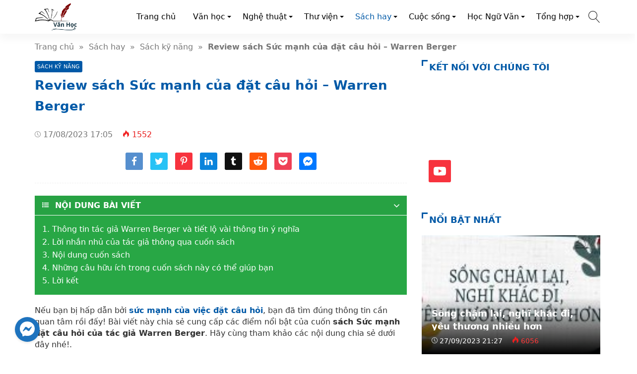

--- FILE ---
content_type: text/html; charset=UTF-8
request_url: https://vanhoc.net/suc-manh-cua-dat-cau-hoi/
body_size: 37680
content:
<!doctype html>
<html lang="vi">
<head>
    <meta charset="UTF-8">
    <meta name="viewport" content="width=device-width, initial-scale=1, shrink-to-fit=no">
                    <title>Review sách Sức mạnh của đặt câu hỏi - Warren Berger</title>
        <meta content="Nếu bạn bị hấp dẫn bởi sức mạnh của việc đặt câu hỏi, bạn đã tìm đúng thông tin cần quan tâm rồi đấy! Bài viết này chia sẻ cung cấp các điểm nổi bật của cuốn sách Sức mạnh đặt câu hỏi của tác giả Warren Berger. Hãy cùng tham" name="description">
        <meta property="og:locale" content="vi_VN">
        <meta property="og:title" content="Review sách Sức mạnh của đặt câu hỏi - Warren Berger">
        <meta property="og:site_name" content="Văn Học &#8211; Blog Văn Học Việt Nam và Thế Giới ">
        <meta property="og:rich_attachment" content="true">
        <meta property="og:url" content="https://vanhoc.net/suc-manh-cua-dat-cau-hoi/">
        <meta property="og:description" content="Nếu bạn bị hấp dẫn bởi sức mạnh của việc đặt câu hỏi, bạn đã tìm đúng thông tin cần quan tâm rồi đấy! Bài viết này chia sẻ cung cấp các điểm nổi bật của cuốn sách Sức mạnh đặt câu hỏi của tác giả Warren Berger. Hãy cùng tham">
        <meta property="og:image" content="https://vanhoc.net/wp-content/uploads/2023/08/review-sach-suc-manh-cua-dat-cau-hoi-1.jpeg"><meta property="og:image:secure_url" content="https://vanhoc.net/wp-content/uploads/2023/08/review-sach-suc-manh-cua-dat-cau-hoi-1.jpeg"><meta property="og:image:alt" content="Review sách Sức mạnh của đặt câu hỏi - Warren Berger"><meta property="og:image:width" content="555"><meta property="og:image:height" content="459">        <meta property="article:publisher" content="https://www.facebook.com/sachhay24hcom">
        <meta property="article:author" content="Văn Học &#8211; Blog Văn Học Việt Nam và Thế Giới ">
        <meta property="article:published_time" content="2023-08-17T17:05:38+07:00">
        <meta property="article:modified_time" content="2023-12-28T16:00:34+07:00">
        <meta name="twitter:card" content="summary">
        <meta name="twitter:site" content="@">
        <meta name="twitter:title" content="Review sách Sức mạnh của đặt câu hỏi - Warren Berger">
        <meta name="twitter:description" content="Nếu bạn bị hấp dẫn bởi sức mạnh của việc đặt câu hỏi, bạn đã tìm đúng thông tin cần quan tâm rồi đấy! Bài viết này chia sẻ cung cấp các điểm nổi bật của cuốn sách Sức mạnh đặt câu hỏi của tác giả Warren Berger. Hãy cùng tham">
        <link href="//ajax.googleapis.com" rel="dns-prefetch">
        <link href="//www.googletagmanager.com" rel="dns-prefetch">
        <link href="//connect.facebook.net" rel="dns-prefetch">
        <link href="//static.xx.fbcdn.net" rel="dns-prefetch">
            <style>*{-webkit-box-sizing:border-box;-moz-box-sizing:border-box;box-sizing:border-box}:after,:before{-webkit-box-sizing:border-box;-moz-box-sizing:border-box;box-sizing:border-box}html{font-family:sans-serif;-ms-text-size-adjust:100%;-webkit-text-size-adjust:100%;font-size:10px;-webkit-tap-highlight-color:transparent}body{margin:0;color:#333;background-color:#fff;text-rendering:optimizeSpeed;font-family:system-ui,-apple-system,BlinkMacSystemFont,"Segoe UI",Arial,sans-serif,"Apple Color Emoji","Segoe UI Emoji","Segoe UI Symbol";font-size:1.6rem;line-height:2.33rem}.line1,.line2,.line3,.line4,.line5{line-height:2.33rem}.line1{height:2.33rem;-webkit-line-clamp:1}.line2{height:4.66rem;-webkit-line-clamp:2}.line3{height:6.99rem;-webkit-line-clamp:3}.line4{height:9.32rem;-webkit-line-clamp:4}.line5{height:11.65rem;-webkit-line-clamp:5}#header,ul.menu-top > li.menu-item{height:68px;line-height:68px}.nav-top-slide .flickity-slider div a{height:68px}.menu-box{top:68px}.search-popup{top:22px}.close-menu,.icon-menu{top:19px}    </style>
    <meta name='robots' content='index, follow, max-image-preview:large, max-snippet:-1, max-video-preview:-1' />

	<!-- This site is optimized with the Yoast SEO plugin v24.9 - https://yoast.com/wordpress/plugins/seo/ -->
	<meta name="description" content="Sức mạnh của đặt câu hỏi của tác giả Warren Berger đã phác thảo một hệ thống câu hỏi thực tế như Tại sao ? Điều gì ? Như thế nào? " />
	<link rel="canonical" href="https://vanhoc.net/suc-manh-cua-dat-cau-hoi/" />
	<meta property="og:locale" content="vi_VN" />
	<meta property="og:type" content="article" />
	<meta property="og:title" content="Review sách Sức mạnh của đặt câu hỏi - Warren Berger" />
	<meta property="og:description" content="Sức mạnh của đặt câu hỏi của tác giả Warren Berger đã phác thảo một hệ thống câu hỏi thực tế như Tại sao ? Điều gì ? Như thế nào? " />
	<meta property="og:url" content="https://vanhoc.net/suc-manh-cua-dat-cau-hoi/" />
	<meta property="og:site_name" content="Văn Học - Blog Văn Học Việt Nam và Thế Giới" />
	<meta property="article:published_time" content="2023-08-17T10:05:38+00:00" />
	<meta property="article:modified_time" content="2023-12-28T09:00:34+00:00" />
	<meta property="og:image" content="https://vanhoc.net/wp-content/uploads/2023/08/review-sach-suc-manh-cua-dat-cau-hoi-1.jpeg" />
	<meta property="og:image:width" content="555" />
	<meta property="og:image:height" content="459" />
	<meta property="og:image:type" content="image/jpeg" />
	<meta name="author" content="admin" />
	<meta name="twitter:card" content="summary_large_image" />
	<meta name="twitter:label1" content="Được viết bởi" />
	<meta name="twitter:data1" content="admin" />
	<meta name="twitter:label2" content="Ước tính thời gian đọc" />
	<meta name="twitter:data2" content="13 phút" />
	<script type="application/ld+json" class="yoast-schema-graph">{"@context":"https://schema.org","@graph":[{"@type":"WebPage","@id":"https://vanhoc.net/suc-manh-cua-dat-cau-hoi/","url":"https://vanhoc.net/suc-manh-cua-dat-cau-hoi/","name":"Review sách Sức mạnh của đặt câu hỏi - Warren Berger","isPartOf":{"@id":"https://vanhoc.net/#website"},"primaryImageOfPage":{"@id":"https://vanhoc.net/suc-manh-cua-dat-cau-hoi/#primaryimage"},"image":{"@id":"https://vanhoc.net/suc-manh-cua-dat-cau-hoi/#primaryimage"},"thumbnailUrl":"https://vanhoc.net/wp-content/uploads/2023/08/review-sach-suc-manh-cua-dat-cau-hoi-1.jpeg","datePublished":"2023-08-17T10:05:38+00:00","dateModified":"2023-12-28T09:00:34+00:00","author":{"@id":"https://vanhoc.net/#/schema/person/d80451503adc6e57930041d54ebc81c9"},"description":"Sức mạnh của đặt câu hỏi của tác giả Warren Berger đã phác thảo một hệ thống câu hỏi thực tế như Tại sao ? Điều gì ? Như thế nào? ","breadcrumb":{"@id":"https://vanhoc.net/suc-manh-cua-dat-cau-hoi/#breadcrumb"},"inLanguage":"vi","potentialAction":[{"@type":"ReadAction","target":["https://vanhoc.net/suc-manh-cua-dat-cau-hoi/"]}]},{"@type":"ImageObject","inLanguage":"vi","@id":"https://vanhoc.net/suc-manh-cua-dat-cau-hoi/#primaryimage","url":"https://vanhoc.net/wp-content/uploads/2023/08/review-sach-suc-manh-cua-dat-cau-hoi-1.jpeg","contentUrl":"https://vanhoc.net/wp-content/uploads/2023/08/review-sach-suc-manh-cua-dat-cau-hoi-1.jpeg","width":555,"height":459},{"@type":"BreadcrumbList","@id":"https://vanhoc.net/suc-manh-cua-dat-cau-hoi/#breadcrumb","itemListElement":[{"@type":"ListItem","position":1,"name":"Trang chủ","item":"https://vanhoc.net/"},{"@type":"ListItem","position":2,"name":"Review sách Sức mạnh của đặt câu hỏi &#8211; Warren Berger"}]},{"@type":"WebSite","@id":"https://vanhoc.net/#website","url":"https://vanhoc.net/","name":"Văn Học - Blog Văn Học Việt Nam và Thế Giới","description":"VanHoc.Net - Blog văn học nghệ thuật Việt Nam và Thế Giới","potentialAction":[{"@type":"SearchAction","target":{"@type":"EntryPoint","urlTemplate":"https://vanhoc.net/?s={search_term_string}"},"query-input":{"@type":"PropertyValueSpecification","valueRequired":true,"valueName":"search_term_string"}}],"inLanguage":"vi"},{"@type":"Person","@id":"https://vanhoc.net/#/schema/person/d80451503adc6e57930041d54ebc81c9","name":"admin","image":{"@type":"ImageObject","inLanguage":"vi","@id":"https://vanhoc.net/#/schema/person/image/","url":"https://secure.gravatar.com/avatar/8efceeeb5b1c83caf3080124b123e0f996135c7dd1ca03a6a38388c9b2de5983?s=96&d=mm&r=g","contentUrl":"https://secure.gravatar.com/avatar/8efceeeb5b1c83caf3080124b123e0f996135c7dd1ca03a6a38388c9b2de5983?s=96&d=mm&r=g","caption":"admin"},"sameAs":["https://sachreview.net"],"url":"https://vanhoc.net/author/admin/"}]}</script>
	<!-- / Yoast SEO plugin. -->


<style id='wp-img-auto-sizes-contain-inline-css'>
img:is([sizes=auto i],[sizes^="auto," i]){contain-intrinsic-size:3000px 1500px}
/*# sourceURL=wp-img-auto-sizes-contain-inline-css */
</style>
<style id='classic-theme-styles-inline-css'>
/*! This file is auto-generated */
.wp-block-button__link{color:#fff;background-color:#32373c;border-radius:9999px;box-shadow:none;text-decoration:none;padding:calc(.667em + 2px) calc(1.333em + 2px);font-size:1.125em}.wp-block-file__button{background:#32373c;color:#fff;text-decoration:none}
/*# sourceURL=/wp-includes/css/classic-themes.min.css */
</style>
<link rel='stylesheet' id='style-css' href='https://vanhoc.net/wp-content/themes/vnnews/style.css' media='all' />
<link rel="icon" href="https://vanhoc.net/wp-content/uploads/2023/08/vanhocnet-150x150.png" sizes="32x32" />
<link rel="icon" href="https://vanhoc.net/wp-content/uploads/2023/08/vanhocnet.png" sizes="192x192" />
<link rel="apple-touch-icon" href="https://vanhoc.net/wp-content/uploads/2023/08/vanhocnet.png" />
<meta name="msapplication-TileImage" content="https://vanhoc.net/wp-content/uploads/2023/08/vanhocnet.png" />
    <link rel="prefetch preload subresource" as="style" href="https://vanhoc.net/wp-content/themes/vnnews/style.css">
            <link rel="stylesheet" href="https://vanhoc.net/wp-content/themes/vnnews/lib/lightgallery/css/lightgallery.min.css" media="print" onload="this.media='all'">
        <script defer src="https://vanhoc.net/wp-content/themes/vnnews/js/lozad.js"></script>
    <link rel="prefetch preload subresource" href="https://vanhoc.net/wp-content/themes/vnnews/js/lozad.js" as="script">
                <script data-rocketlazyloadscript='[data-uri]' ></script>
           <script type="application/ld+json">
{
  "@context": "https://schema.org",
  "@type": "Library",
  "name": "Văn Học Net",
  "alternateName": "VanHoc.Net - Trang Blog Văn Học Việt Nam và Thế Giới",
  "logo": "https://vanhoc.net/wp-content/uploads/2023/08/vanhocnet-logo.png",
  "image": "https://vanhoc.net/wp-content/uploads/2023/08/tac-pham-van-hoc-viet-nam-kinh-dien.jpg",
  "description": "VanHoc.Net - Chuyên trang Văn Học Nghệ Thuật Việt Nam và Thế giới,...với nhiều thông tin bổ ích, hay & hấp dẫn!",
  "hasMap": "https://www.google.com/maps/d/embed?mid=1oHKUYuAUK4b2ZkJ00_wSHfTXNvdlsts&ehbc=2E312F&ll=20.979643250465976%2C105.76602830000003&z=20",	
  "url": "https://vanhoc.net",
  "telephone": "0335026265",
  "priceRange": 0,
  "address": {
    "@type": "PostalAddress",
    "streetAddress": "68 Tố Hữu, Phường La Khê, Quận Hà Đông, TP Hà Nội",
    "addressLocality": "Hà Đông",
	"addressRegion": "Hà Nội",
    "postalCode": "100000",
    "addressCountry": "Việt Nam"
  },
  "geo": {
    "@type": "GeoCoordinates",
    "latitude": 20.9762276,
    "longitude": 105.7624422
  },
  "openingHoursSpecification": {
    "@type": "OpeningHoursSpecification",
    "dayOfWeek": [
      "Monday",
      "Tuesday",
      "Wednesday",
      "Thursday",
      "Friday",
      "Saturday",
      "Sunday"
    ],
    "opens": "00:00",
    "closes": "23:59"
  },
  "sameAs": [
    "https://www.youtube.com/@vanhoc_net",
    "https://www.pinterest.com/vanhocnet",
    "https://vanhoc.tumblr.com",
    "https://sites.google.com/view/vanhocnet",
    "https://vanhoc2023.blogspot.com",
    "https://issuu.com/vanhocnet",
    "https://about.me/vanhocnet",
    "https://gab.com/vanhoc",
    "https://linktr.ee/vanhoc",
    "https://tawk.to/vanhoc",
    "https://aboutme.style/vanhoc",
    "https://teletype.in/@vanhoc"
	
  ]
}
</script>
   
<script type="application/ld+json"> 
    {
      "@context": "https://schema.org", 
      "@type":"BreadcrumbList", 
      "itemListElement": 
      [
        {
          "@type": "ListItem", "position": 1, 
          "item": 
            {
              "@id":"https://vanhoc.net", 
              "name": "Trang chủ"
            } 
        },
        {
            "@type": "ListItem", 
            "position": 2,
            "item": 
            {
              "@id": "https://vanhoc.net/sach-hay/", 
              "name": "✅️️ Website đã xác minh"
            } 
        }
      ] 
    } 
  </script>
<script data-rocketlazyloadscript='https://pagead2.googlesyndication.com/pagead/js/adsbygoogle.js?client=ca-pub-5802996205611275' async 
     crossorigin="anonymous"></script>     
<div id="atn-3ad7c2ebb96fcba7cda0cf54a2e802f5" style="position:fixed;right:20px;top:40%;z-index:9999"><script async src="https://ajsc.yodimedia.com/code/3/a/3ad7c2ebb96fcba7cda0cf54a2e802f5.js" crossorigin="anonymous"></script></div>
<style id='global-styles-inline-css'>
:root{--wp--preset--aspect-ratio--square: 1;--wp--preset--aspect-ratio--4-3: 4/3;--wp--preset--aspect-ratio--3-4: 3/4;--wp--preset--aspect-ratio--3-2: 3/2;--wp--preset--aspect-ratio--2-3: 2/3;--wp--preset--aspect-ratio--16-9: 16/9;--wp--preset--aspect-ratio--9-16: 9/16;--wp--preset--color--black: #000000;--wp--preset--color--cyan-bluish-gray: #abb8c3;--wp--preset--color--white: #ffffff;--wp--preset--color--pale-pink: #f78da7;--wp--preset--color--vivid-red: #cf2e2e;--wp--preset--color--luminous-vivid-orange: #ff6900;--wp--preset--color--luminous-vivid-amber: #fcb900;--wp--preset--color--light-green-cyan: #7bdcb5;--wp--preset--color--vivid-green-cyan: #00d084;--wp--preset--color--pale-cyan-blue: #8ed1fc;--wp--preset--color--vivid-cyan-blue: #0693e3;--wp--preset--color--vivid-purple: #9b51e0;--wp--preset--gradient--vivid-cyan-blue-to-vivid-purple: linear-gradient(135deg,rgb(6,147,227) 0%,rgb(155,81,224) 100%);--wp--preset--gradient--light-green-cyan-to-vivid-green-cyan: linear-gradient(135deg,rgb(122,220,180) 0%,rgb(0,208,130) 100%);--wp--preset--gradient--luminous-vivid-amber-to-luminous-vivid-orange: linear-gradient(135deg,rgb(252,185,0) 0%,rgb(255,105,0) 100%);--wp--preset--gradient--luminous-vivid-orange-to-vivid-red: linear-gradient(135deg,rgb(255,105,0) 0%,rgb(207,46,46) 100%);--wp--preset--gradient--very-light-gray-to-cyan-bluish-gray: linear-gradient(135deg,rgb(238,238,238) 0%,rgb(169,184,195) 100%);--wp--preset--gradient--cool-to-warm-spectrum: linear-gradient(135deg,rgb(74,234,220) 0%,rgb(151,120,209) 20%,rgb(207,42,186) 40%,rgb(238,44,130) 60%,rgb(251,105,98) 80%,rgb(254,248,76) 100%);--wp--preset--gradient--blush-light-purple: linear-gradient(135deg,rgb(255,206,236) 0%,rgb(152,150,240) 100%);--wp--preset--gradient--blush-bordeaux: linear-gradient(135deg,rgb(254,205,165) 0%,rgb(254,45,45) 50%,rgb(107,0,62) 100%);--wp--preset--gradient--luminous-dusk: linear-gradient(135deg,rgb(255,203,112) 0%,rgb(199,81,192) 50%,rgb(65,88,208) 100%);--wp--preset--gradient--pale-ocean: linear-gradient(135deg,rgb(255,245,203) 0%,rgb(182,227,212) 50%,rgb(51,167,181) 100%);--wp--preset--gradient--electric-grass: linear-gradient(135deg,rgb(202,248,128) 0%,rgb(113,206,126) 100%);--wp--preset--gradient--midnight: linear-gradient(135deg,rgb(2,3,129) 0%,rgb(40,116,252) 100%);--wp--preset--font-size--small: 13px;--wp--preset--font-size--medium: 20px;--wp--preset--font-size--large: 36px;--wp--preset--font-size--x-large: 42px;--wp--preset--spacing--20: 0.44rem;--wp--preset--spacing--30: 0.67rem;--wp--preset--spacing--40: 1rem;--wp--preset--spacing--50: 1.5rem;--wp--preset--spacing--60: 2.25rem;--wp--preset--spacing--70: 3.38rem;--wp--preset--spacing--80: 5.06rem;--wp--preset--shadow--natural: 6px 6px 9px rgba(0, 0, 0, 0.2);--wp--preset--shadow--deep: 12px 12px 50px rgba(0, 0, 0, 0.4);--wp--preset--shadow--sharp: 6px 6px 0px rgba(0, 0, 0, 0.2);--wp--preset--shadow--outlined: 6px 6px 0px -3px rgb(255, 255, 255), 6px 6px rgb(0, 0, 0);--wp--preset--shadow--crisp: 6px 6px 0px rgb(0, 0, 0);}:where(.is-layout-flex){gap: 0.5em;}:where(.is-layout-grid){gap: 0.5em;}body .is-layout-flex{display: flex;}.is-layout-flex{flex-wrap: wrap;align-items: center;}.is-layout-flex > :is(*, div){margin: 0;}body .is-layout-grid{display: grid;}.is-layout-grid > :is(*, div){margin: 0;}:where(.wp-block-columns.is-layout-flex){gap: 2em;}:where(.wp-block-columns.is-layout-grid){gap: 2em;}:where(.wp-block-post-template.is-layout-flex){gap: 1.25em;}:where(.wp-block-post-template.is-layout-grid){gap: 1.25em;}.has-black-color{color: var(--wp--preset--color--black) !important;}.has-cyan-bluish-gray-color{color: var(--wp--preset--color--cyan-bluish-gray) !important;}.has-white-color{color: var(--wp--preset--color--white) !important;}.has-pale-pink-color{color: var(--wp--preset--color--pale-pink) !important;}.has-vivid-red-color{color: var(--wp--preset--color--vivid-red) !important;}.has-luminous-vivid-orange-color{color: var(--wp--preset--color--luminous-vivid-orange) !important;}.has-luminous-vivid-amber-color{color: var(--wp--preset--color--luminous-vivid-amber) !important;}.has-light-green-cyan-color{color: var(--wp--preset--color--light-green-cyan) !important;}.has-vivid-green-cyan-color{color: var(--wp--preset--color--vivid-green-cyan) !important;}.has-pale-cyan-blue-color{color: var(--wp--preset--color--pale-cyan-blue) !important;}.has-vivid-cyan-blue-color{color: var(--wp--preset--color--vivid-cyan-blue) !important;}.has-vivid-purple-color{color: var(--wp--preset--color--vivid-purple) !important;}.has-black-background-color{background-color: var(--wp--preset--color--black) !important;}.has-cyan-bluish-gray-background-color{background-color: var(--wp--preset--color--cyan-bluish-gray) !important;}.has-white-background-color{background-color: var(--wp--preset--color--white) !important;}.has-pale-pink-background-color{background-color: var(--wp--preset--color--pale-pink) !important;}.has-vivid-red-background-color{background-color: var(--wp--preset--color--vivid-red) !important;}.has-luminous-vivid-orange-background-color{background-color: var(--wp--preset--color--luminous-vivid-orange) !important;}.has-luminous-vivid-amber-background-color{background-color: var(--wp--preset--color--luminous-vivid-amber) !important;}.has-light-green-cyan-background-color{background-color: var(--wp--preset--color--light-green-cyan) !important;}.has-vivid-green-cyan-background-color{background-color: var(--wp--preset--color--vivid-green-cyan) !important;}.has-pale-cyan-blue-background-color{background-color: var(--wp--preset--color--pale-cyan-blue) !important;}.has-vivid-cyan-blue-background-color{background-color: var(--wp--preset--color--vivid-cyan-blue) !important;}.has-vivid-purple-background-color{background-color: var(--wp--preset--color--vivid-purple) !important;}.has-black-border-color{border-color: var(--wp--preset--color--black) !important;}.has-cyan-bluish-gray-border-color{border-color: var(--wp--preset--color--cyan-bluish-gray) !important;}.has-white-border-color{border-color: var(--wp--preset--color--white) !important;}.has-pale-pink-border-color{border-color: var(--wp--preset--color--pale-pink) !important;}.has-vivid-red-border-color{border-color: var(--wp--preset--color--vivid-red) !important;}.has-luminous-vivid-orange-border-color{border-color: var(--wp--preset--color--luminous-vivid-orange) !important;}.has-luminous-vivid-amber-border-color{border-color: var(--wp--preset--color--luminous-vivid-amber) !important;}.has-light-green-cyan-border-color{border-color: var(--wp--preset--color--light-green-cyan) !important;}.has-vivid-green-cyan-border-color{border-color: var(--wp--preset--color--vivid-green-cyan) !important;}.has-pale-cyan-blue-border-color{border-color: var(--wp--preset--color--pale-cyan-blue) !important;}.has-vivid-cyan-blue-border-color{border-color: var(--wp--preset--color--vivid-cyan-blue) !important;}.has-vivid-purple-border-color{border-color: var(--wp--preset--color--vivid-purple) !important;}.has-vivid-cyan-blue-to-vivid-purple-gradient-background{background: var(--wp--preset--gradient--vivid-cyan-blue-to-vivid-purple) !important;}.has-light-green-cyan-to-vivid-green-cyan-gradient-background{background: var(--wp--preset--gradient--light-green-cyan-to-vivid-green-cyan) !important;}.has-luminous-vivid-amber-to-luminous-vivid-orange-gradient-background{background: var(--wp--preset--gradient--luminous-vivid-amber-to-luminous-vivid-orange) !important;}.has-luminous-vivid-orange-to-vivid-red-gradient-background{background: var(--wp--preset--gradient--luminous-vivid-orange-to-vivid-red) !important;}.has-very-light-gray-to-cyan-bluish-gray-gradient-background{background: var(--wp--preset--gradient--very-light-gray-to-cyan-bluish-gray) !important;}.has-cool-to-warm-spectrum-gradient-background{background: var(--wp--preset--gradient--cool-to-warm-spectrum) !important;}.has-blush-light-purple-gradient-background{background: var(--wp--preset--gradient--blush-light-purple) !important;}.has-blush-bordeaux-gradient-background{background: var(--wp--preset--gradient--blush-bordeaux) !important;}.has-luminous-dusk-gradient-background{background: var(--wp--preset--gradient--luminous-dusk) !important;}.has-pale-ocean-gradient-background{background: var(--wp--preset--gradient--pale-ocean) !important;}.has-electric-grass-gradient-background{background: var(--wp--preset--gradient--electric-grass) !important;}.has-midnight-gradient-background{background: var(--wp--preset--gradient--midnight) !important;}.has-small-font-size{font-size: var(--wp--preset--font-size--small) !important;}.has-medium-font-size{font-size: var(--wp--preset--font-size--medium) !important;}.has-large-font-size{font-size: var(--wp--preset--font-size--large) !important;}.has-x-large-font-size{font-size: var(--wp--preset--font-size--x-large) !important;}
/*# sourceURL=global-styles-inline-css */
</style>
</head>
<body>
<header id="header">
    <div class="container">
        <svg width="3rem" height="3rem" class="menu-control icon-menu hidden-md hidden-lg"><use xlink:href="#icon-menu"></use></svg>
        <div class="hidden-sm hidden-xs hidden-xxs">
                                                <p class="logo">
                        <a class="me-color" href="https://vanhoc.net/" rel="home">
                            <img width="85.1" height="58" src="data:image/svg+xml,%3Csvg xmlns='http://www.w3.org/2000/svg' viewBox='0 0 1 1' width='85.1' height='58' %3E%3C/svg%3E" data-src="https://vanhoc.net/wp-content/uploads/2023/08/vanhocnet-logo.png" alt="Văn Học &#8211; Blog Văn Học Việt Nam và Thế Giới ">
                        </a>
                    </p>
                                    </div>
        <svg width="2.4rem" height="2.4rem" class="search-popup btn-modal" data-modal=".modal-search">
            <use xlink:href="#icon-search"></use>
        </svg>
        <div class="menu-menu-touch-tog-container"><div class="nav-top-slide hidden-md hidden-lg"><div class="menu-item"><a href="https://vanhoc.net">Trang chủ</a></div>
<div class="menu-item"><a href="https://vanhoc.net/van-hoc/">Văn học</a></div>
<div class="menu-item"><a href="https://vanhoc.net/nghe-thuat/">Nghệ thuật</a></div>
<div class="menu-item"><a href="https://vanhoc.net/tac-gia-tac-pham/">Tác giả &#8211; Tác phẩm</a></div>
<div class="menu-item"><a href="https://vanhoc.net/thu-vien/">Thư viện</a></div>
<div class="menu-item"><a href="https://vanhoc.net/sach-hay/">Sách hay</a></div>
<div class="menu-item"><a href="https://vanhoc.net/trich-dan-hay/">Trích dẫn hay</a></div>
<div class="menu-item"><a href="https://vanhoc.net/cuoc-song/">Cuộc sống</a></div>
<div class="menu-item"><a href="https://vanhoc.net/hoc-ngu-van/">Học Ngữ Văn</a></div>
<div class="menu-item"><a href="https://vanhoc.net/tong-hop/">Tổng hợp</a></div>
</div></div>        <nav class="nav-top hidden-sm hidden-xs hidden-xxs"><ul id="menu-top-menu" class="menu-top"><li id="menu-item-1275" class="menu-item menu-item-type-custom menu-item-object-custom menu-item-home menu-item-1275"><a href="https://vanhoc.net">Trang chủ</a></li>
<li id="menu-item-2329" class="menu-item menu-item-type-taxonomy menu-item-object-category menu-item-has-children menu-item-2329"><a href="https://vanhoc.net/van-hoc/">Văn học</a>
<ul class="sub-menu">
	<li id="menu-item-2426" class="menu-item menu-item-type-taxonomy menu-item-object-category menu-item-2426"><a href="https://vanhoc.net/van-hoc-viet-nam/">Văn học Việt Nam</a></li>
	<li id="menu-item-2425" class="menu-item menu-item-type-taxonomy menu-item-object-category menu-item-2425"><a href="https://vanhoc.net/van-hoc-nuoc-ngoai/">Văn học nước ngoài</a></li>
	<li id="menu-item-2423" class="menu-item menu-item-type-taxonomy menu-item-object-category menu-item-2423"><a href="https://vanhoc.net/tac-gia-tac-pham/">Tác giả &#8211; Tác phẩm</a></li>
	<li id="menu-item-2422" class="menu-item menu-item-type-taxonomy menu-item-object-category menu-item-2422"><a href="https://vanhoc.net/ly-luan-phe-binh/">Lý luận &#8211; Phê bình</a></li>
	<li id="menu-item-2424" class="menu-item menu-item-type-taxonomy menu-item-object-category menu-item-2424"><a href="https://vanhoc.net/truyen-ngan-tan-van/">Truyện ngắn &#8211; Tản văn</a></li>
</ul>
</li>
<li id="menu-item-2327" class="menu-item menu-item-type-taxonomy menu-item-object-category menu-item-has-children menu-item-2327"><a href="https://vanhoc.net/nghe-thuat/">Nghệ thuật</a>
<ul class="sub-menu">
	<li id="menu-item-2493" class="menu-item menu-item-type-taxonomy menu-item-object-category menu-item-2493"><a href="https://vanhoc.net/my-thuat/">Mỹ thuật</a></li>
	<li id="menu-item-3225" class="menu-item menu-item-type-taxonomy menu-item-object-category menu-item-3225"><a href="https://vanhoc.net/am-nhac/">Âm nhạc</a></li>
	<li id="menu-item-3229" class="menu-item menu-item-type-taxonomy menu-item-object-category menu-item-3229"><a href="https://vanhoc.net/dien-anh/">Điện ảnh</a></li>
	<li id="menu-item-3226" class="menu-item menu-item-type-taxonomy menu-item-object-category menu-item-3226"><a href="https://vanhoc.net/nhiep-anh/">Nhiếp ảnh</a></li>
</ul>
</li>
<li id="menu-item-2328" class="menu-item menu-item-type-taxonomy menu-item-object-category menu-item-has-children menu-item-2328"><a href="https://vanhoc.net/thu-vien/">Thư viện</a>
<ul class="sub-menu">
	<li id="menu-item-4824" class="menu-item menu-item-type-taxonomy menu-item-object-category menu-item-4824"><a href="https://vanhoc.net/tai-lieu/">Tài liệu</a></li>
	<li id="menu-item-1207" class="menu-item menu-item-type-taxonomy menu-item-object-category menu-item-1207"><a href="https://vanhoc.net/trich-dan-hay/">Trích dẫn hay</a></li>
</ul>
</li>
<li id="menu-item-1213" class="menu-item menu-item-type-taxonomy menu-item-object-category current-post-ancestor menu-item-has-children menu-item-1213"><a href="https://vanhoc.net/sach-hay/">Sách hay</a>
<ul class="sub-menu">
	<li id="menu-item-138" class="menu-item menu-item-type-taxonomy menu-item-object-category current-post-ancestor current-menu-parent current-post-parent menu-item-138"><a href="https://vanhoc.net/sach-ky-nang/">Sách kỹ năng</a></li>
	<li id="menu-item-1209" class="menu-item menu-item-type-taxonomy menu-item-object-category menu-item-1209"><a href="https://vanhoc.net/van-hoc-tieu-thuyet/">Văn học &#8211; Tiểu thuyết</a></li>
	<li id="menu-item-135" class="menu-item menu-item-type-taxonomy menu-item-object-category menu-item-135"><a href="https://vanhoc.net/sach-kinh-doanh/">Sách kinh doanh</a></li>
</ul>
</li>
<li id="menu-item-2335" class="menu-item menu-item-type-taxonomy menu-item-object-category menu-item-has-children menu-item-2335"><a href="https://vanhoc.net/cuoc-song/">Cuộc sống</a>
<ul class="sub-menu">
	<li id="menu-item-2090" class="menu-item menu-item-type-taxonomy menu-item-object-category menu-item-2090"><a href="https://vanhoc.net/thuong-thuc-cuoc-song/">Thường thức cuộc sống</a></li>
	<li id="menu-item-4809" class="menu-item menu-item-type-taxonomy menu-item-object-category menu-item-4809"><a href="https://vanhoc.net/qua-tang-cuoc-song/">Quà tặng cuộc sống</a></li>
</ul>
</li>
<li id="menu-item-2333" class="menu-item menu-item-type-taxonomy menu-item-object-category menu-item-has-children menu-item-2333"><a href="https://vanhoc.net/hoc-ngu-van/">Học Ngữ Văn</a>
<ul class="sub-menu">
	<li id="menu-item-2530" class="menu-item menu-item-type-taxonomy menu-item-object-category menu-item-2530"><a href="https://vanhoc.net/nghi-luan-xa-hoi/">Nghị luận xã hội</a></li>
	<li id="menu-item-2531" class="menu-item menu-item-type-taxonomy menu-item-object-category menu-item-2531"><a href="https://vanhoc.net/ngu-van-thcs/">Ngữ văn THCS</a></li>
	<li id="menu-item-2532" class="menu-item menu-item-type-taxonomy menu-item-object-category menu-item-2532"><a href="https://vanhoc.net/ngu-van-thpt/">Ngữ văn THPT</a></li>
</ul>
</li>
<li id="menu-item-1183" class="menu-item menu-item-type-taxonomy menu-item-object-category menu-item-has-children menu-item-1183"><a href="https://vanhoc.net/tong-hop/">Tổng hợp</a>
<ul class="sub-menu">
	<li id="menu-item-1494" class="menu-item menu-item-type-taxonomy menu-item-object-category menu-item-1494"><a href="https://vanhoc.net/kien-thuc-vui/">Kiến thức vui</a></li>
	<li id="menu-item-1495" class="menu-item menu-item-type-taxonomy menu-item-object-category menu-item-1495"><a href="https://vanhoc.net/tai-chinh-kinh-doanh/">Tài chính &#8211; kinh doanh</a></li>
</ul>
</li>
</ul></nav>    </div>
</header>
<div class="menu-box">
    <div class="container">
        <div class="menu-box-content"><ul id="menu-menu-touch-tog-1" class="menu-toggle bg-lozad"><li class="menu-item menu-item-type-custom menu-item-object-custom menu-item-home menu-item-2809"><a href="https://vanhoc.net"><span>Trang chủ</span></a></li>
<li class="menu-item menu-item-type-taxonomy menu-item-object-category menu-item-2466"><a href="https://vanhoc.net/van-hoc/" data-background-image="https://vanhoc.net/wp-content/uploads/2023/10/van-hoc-literature-150x150.jpeg"><span>Văn học</span></a></li>
<li class="menu-item menu-item-type-taxonomy menu-item-object-category menu-item-2468"><a href="https://vanhoc.net/nghe-thuat/" data-background-image="https://vanhoc.net/wp-content/uploads/2023/10/nghe-thuat-art-150x150.jpeg"><span>Nghệ thuật</span></a></li>
<li class="menu-item menu-item-type-taxonomy menu-item-object-category menu-item-2473"><a href="https://vanhoc.net/tac-gia-tac-pham/" data-background-image="https://vanhoc.net/wp-content/uploads/2023/10/tac-gia-tac-pham-150x150.jpeg"><span>Tác giả &#8211; Tác phẩm</span></a></li>
<li class="menu-item menu-item-type-taxonomy menu-item-object-category menu-item-2469"><a href="https://vanhoc.net/thu-vien/" data-background-image="https://vanhoc.net/wp-content/uploads/2023/10/thu-vien-van-hoc-van-hoa-150x150.jpeg"><span>Thư viện</span></a></li>
<li class="menu-item menu-item-type-taxonomy menu-item-object-category current-post-ancestor menu-item-2464"><a href="https://vanhoc.net/sach-hay/" data-background-image="https://vanhoc.net/wp-content/uploads/2023/01/top-sach-hay-150x150.jpg"><span>Sách hay</span></a></li>
<li class="menu-item menu-item-type-taxonomy menu-item-object-category menu-item-2811"><a href="https://vanhoc.net/trich-dan-hay/" data-background-image="https://vanhoc.net/wp-content/uploads/2023/08/quotes-hay-150x150.jpeg"><span>Trích dẫn hay</span></a></li>
<li class="menu-item menu-item-type-taxonomy menu-item-object-category menu-item-2467"><a href="https://vanhoc.net/cuoc-song/" data-background-image="https://vanhoc.net/wp-content/uploads/2023/10/song-150x150.jpeg"><span>Cuộc sống</span></a></li>
<li class="menu-item menu-item-type-taxonomy menu-item-object-category menu-item-2470"><a href="https://vanhoc.net/hoc-ngu-van/" data-background-image="https://vanhoc.net/wp-content/uploads/2023/10/van-hoc-nha-truong-150x150.jpeg"><span>Học Ngữ Văn</span></a></li>
<li class="menu-item menu-item-type-taxonomy menu-item-object-category menu-item-2465"><a href="https://vanhoc.net/tong-hop/" data-background-image="https://vanhoc.net/wp-content/uploads/2023/10/trang-blog-tong-hop-van-hoc-net-150x150.jpeg"><span>Tổng hợp</span></a></li>
</ul></div>    </div>
</div>
<div class="modal-custom modal-search">
    <div class="modal-content">
        <div class="modal-header">
            <svg width="3rem" height="3rem" class="close-modal white">
                <use xlink:href="#icon-close"></use>
            </svg>
        </div>
        <div class="modal-body">
            <input type="text" class="search-input" name="s" placeholder="Nhập từ khóa…" value="">
            <a aria-label="Submit search" href="javascript:;" class="btn-search">
                <svg width="2.2rem" height="2.2rem" class="search-submit white" data-modal=".modal-search">
                    <use xlink:href="#icon-search"></use>
                </svg>
            </a>
        </div>
    </div>
</div>
<div class="container breadcrumb py-15">
    <a href="https://vanhoc.net/">Trang chủ</a>&nbsp &raquo; &nbsp<a href="https://vanhoc.net/sach-hay/">Sách hay</a>&nbsp &raquo; &nbsp<a href="https://vanhoc.net/sach-ky-nang/">Sách kỹ năng</a>&nbsp &raquo; &nbsp<span class="bold">Review sách Sức mạnh của đặt câu hỏi &#8211; Warren Berger</span></div>
<script type="application/ld+json">{"@context": "https://schema.org/","@type": "BreadcrumbList","@id": "#Breadcrumb","itemListElement": [{"@type": "ListItem","position": 1,"item": {"@id": "https://vanhoc.net/","name":"Trang chủ"}},{"@type": "ListItem","position": 2,"item": {"@id": "https://vanhoc.net/sach-hay/","name":"Sách hay"}},{"@type": "ListItem","position": 3,"item": {"@id": "https://vanhoc.net/sach-ky-nang/","name":"Sách kỹ năng"}},{"@type": "ListItem","position": 4,"item": {"@id": "https://vanhoc.net/suc-manh-cua-dat-cau-hoi/","name":"Review sách Sức mạnh của đặt câu hỏi &#8211; Warren Berger"}}]}</script>
    <div class="container">
        <div class="row">
            <div class="col-md-8 col-sm-12">
                <article>
	<header class="single-post-header">
		<span class="cat-links"><a href="https://vanhoc.net/sach-ky-nang/">Sách kỹ năng</a></span><h1 class="font-36 me-color mt-5 mb-20">Review sách Sức mạnh của đặt câu hỏi &#8211; Warren Berger</h1>
        <div class="single-sub"></div>

        <time class="mt-15 single-news-cap">
            <svg class="icon-time"><use xlink:href="#icon-time"></use></svg>
            17/08/2023 17:05        </time>
        <svg class="icon-fire ml-15"><use xlink:href="#icon-fire"></use></svg>
        <span class="red">1552</span>

        
        
        <ul class="single-post-social">
            <li>
                <a class="post-share" aria-label="Share facebook" title="Share Facebook" data-window-name="Share Facebook" data-window-setting="left=50,top=50,width=600,height=350,toolbar=0" href="https://www.facebook.com/sharer.php?u=https://vanhoc.net/suc-manh-cua-dat-cau-hoi/">
                    <svg class="facebook"><use xlink:href="#icon-facebook"></use></svg>
                </a>
            </li>
            <li>
                <a class="post-share" aria-label="Share twitter" title="Share Twitter" data-window-name="Share Twitter" data-window-setting="left=50,top=50,width=600,height=350,toolbar=0" href="https://twitter.com/intent/tweet?text=Review sách Sức mạnh của đặt câu hỏi &#8211; Warren Berger&amp;url=https://vanhoc.net/suc-manh-cua-dat-cau-hoi/">
                    <svg class="twitter"><use xlink:href="#icon-twitter"></use></svg>
                </a>
            </li>
            <li>
                <a class="post-share" aria-label="Share pinterest" title="Share Pinterest" data-window-name="Share Pinterest" data-window-setting="left=50,top=50,width=600,height=350,toolbar=0" href="https://www.pinterest.com/pin/create/button/?description=Review sách Sức mạnh của đặt câu hỏi &#8211; Warren Berger&amp;media=&amp;url=https://vanhoc.net/suc-manh-cua-dat-cau-hoi/">
                    <svg class="pinterest"><use xlink:href="#icon-pinterest"></use></svg>
                </a>
            </li>
            <li>
                <a class="post-share" aria-label="Share linkedin" title="Share Linkedin" data-window-name="Share Linkedin" data-window-setting="left=50,top=50,width=600,height=350,toolbar=0" href="https://linkedin.com/shareArticle?mini=true&amp;url=https://vanhoc.net/suc-manh-cua-dat-cau-hoi/&amp;title=Review sách Sức mạnh của đặt câu hỏi &#8211; Warren Berger">
                    <svg class="linkedin"><use xlink:href="#icon-linkedin"></use></svg>
                </a>
            </li>
            <li>
                <a class="post-share" aria-label="Share tumblr" title="Share Tumblr" data-window-name="Share Tumblr" data-window-setting="left=50,top=50,width=600,height=350,toolbar=0" href="https://www.tumblr.com/share/link?url=https://vanhoc.net/suc-manh-cua-dat-cau-hoi/&amp;name=Review sách Sức mạnh của đặt câu hỏi &#8211; Warren Berger&amp;description=Nội dung bài viết 1. Thông tin tác giả Warren Berger và tiết lộ vài thông tin ý nghĩa2. Lời nhắn nhủ của tác giả thông qua cuốn sách3. Nội dung cuốn sách4. Những câu hữu ích trong cuốn sách này có thể giúp bạn5. Lời kếtNếu bạn bị hấp dẫn bởi sức mạnh của [&hellip;]">
                    <svg class="tumblr"><use xlink:href="#icon-tumblr"></use></svg>
                </a>
            </li>
            <li>
                <a class="post-share" aria-label="Share reddit" title="Share Reddit" data-window-name="Share Reddit" data-window-setting="left=50,top=50,width=600,height=350,toolbar=0" href="https://www.reddit.com/submit?url=https://vanhoc.net/suc-manh-cua-dat-cau-hoi/&amp;title=Review sách Sức mạnh của đặt câu hỏi &#8211; Warren Berger">
                    <svg class="reddit"><use xlink:href="#icon-reddit"></use></svg>
                </a>
            </li>
            <li>
                <a class="post-share" aria-label="Share pocket" title="Share Pocket" data-window-name="Share Pocket" data-window-setting="left=50,top=50,width=600,height=350,toolbar=0" href="https://getpocket.com/save?title=Review sách Sức mạnh của đặt câu hỏi &#8211; Warren Berger&amp;url=https://vanhoc.net/suc-manh-cua-dat-cau-hoi/">
                    <svg class="pocket"><use xlink:href="#icon-pocket"></use></svg>

                </a>
            </li>
            <li>
                <a class="post-share" aria-label="Share messenger" title="Share Messenger" data-window-name="Share Messenger" data-window-setting="left=50,top=50,width=600,height=350,toolbar=0" href="https://www.facebook.com/dialog/send?app_id=813643596124053&amp;display=popup&amp;link=https://vanhoc.net/suc-manh-cua-dat-cau-hoi/&amp;redirect_uri=https://vanhoc.net/suc-manh-cua-dat-cau-hoi/">
                    <svg class="messenger"><use xlink:href="#icon-messenger"></use></svg>
                </a>
            </li>
        </ul>
	</header>

	<div class="single-post-body lightgallery">
		<div class="toc-bound">
                        <div class="toc-inner">
                            <div class="toc-ctr">
                                <svg width="1.5rem" height="1.5rem" class="toc-icon-list">
                                    <use xlink:href="#icon-list-bold"></use>
                                </svg>
                                Nội dung bài viết
                                <svg width="1.1rem" height="1.1rem" class="toc-icon-close hidden-xxs">
                                    <use xlink:href="#icon-right"></use>
                                </svg>
                                <svg width="1.1rem" height="1.1rem" class="toc-icon-open hidden-xxs">
                                    <use xlink:href="#icon-down"></use>
                                </svg>
                                <svg width="1.7rem" height="1.7rem" class="close-toc visible-xxs">
                                    <use xlink:href="#icon-close"></use>
                                </svg>
                            </div><ul class="toc"><li class="toc-lv1"><a href="#1-thong-tin-tac-gia-warren-berger-va-tiet-lo-vai-thong-tin-y-nghia">1. Thông tin tác giả Warren Berger và tiết lộ vài thông tin ý nghĩa</a></li><li class="toc-lv1"><a href="#2-loi-nhan-nhu-cua-tac-gia-thong-qua-cuon-sach">2. Lời nhắn nhủ của tác giả thông qua cuốn sách</a></li><li class="toc-lv1"><a href="#3-noi-dung-cuon-sach">3. Nội dung cuốn sách</a></li><li class="toc-lv1"><a href="#4-nhung-cau-huu-ich-trong-cuon-sach-nay-co-the-giup-ban">4. Những câu hữu ích trong cuốn sách này có thể giúp bạn</a></li><li class="toc-lv1"><a href="#5-loi-ket">5. Lời kết</a></li></ul></div></div><p dir="ltr">Nếu bạn bị hấp dẫn bởi <a href="/suc-manh-cua-dat-cau-hoi/"><strong>sức mạnh của việc đặt câu hỏi</strong></a>, bạn đã tìm đúng thông tin cần quan tâm rồi đấy! Bài viết này chia sẻ cung cấp các điểm nổi bật của cuốn <strong>sách Sức mạnh đặt câu hỏi của tác giả Warren Berger</strong>. Hãy cùng tham khảo các nội dung chia sẻ dưới đây nhé!.</p>
<ul>
<li dir="ltr"><em><a title="nhung cuon sach hay ve dam me truyen cam hung sau sac a1019 html" href="https://anybooks.vn/nhung-cuon-sach-hay-ve-dam-me-truyen-cam-hung-sau-sac-a1019.html" target="_blank" rel="sponsored noopener noreferrer nofollow">Những cuốn sách hay về đam mê truyền cảm hứng sâu sắc</a></em></li>
<li dir="ltr"><em><a title="top 10 cuon sach giup ban song tich cuc lac quan moi ngay a1001 html" href="https://anybooks.vn/top-10-cuon-sach-giup-ban-song-tich-cuc-lac-quan-moi-ngay-a1001.html" target="_blank" rel="sponsored noopener noreferrer nofollow">Top 10 cuốn sách giúp bạn sống tích cực, lạc quan mỗi ngày</a></em></li>
</ul>
<p dir="ltr" style="text-align: center;"><img fetchpriority="high" decoding="async"  class="alignnone size-full wp-image-1478" src="https://sachreview.net/wp-content/uploads/2023/08/review-sach-suc-manh-cua-dat-cau-hoi-1.jpeg" alt=""  width="555" height="459" srcset="https://vanhoc.net/wp-content/uploads/2023/08/review-sach-suc-manh-cua-dat-cau-hoi-1.jpeg 555w, https://vanhoc.net/wp-content/uploads/2023/08/review-sach-suc-manh-cua-dat-cau-hoi-1-300x248.jpeg 300w" sizes="(max-width: 555px) 100vw, 555px" /></p>
<h3 dir="ltr" class="toc1" id="1-thong-tin-tac-gia-warren-berger-va-tiet-lo-vai-thong-tin-y-nghia">1. Thông tin tác giả Warren Berger và tiết lộ vài thông tin ý nghĩa</h3 dir="ltr">
<p dir="ltr">Warren Berger là nhà báo và chuyên gia đổi mới . Ông cho thấy rằng một trong những động lực mạnh mẽ nhất để khơi dậy sự thay đổi trong kinh doanh và trong cuộc sống hàng ngày của chúng ta. Đó là một công cụ đơn giản, không được đánh giá cao, một công cụ đã có sẵn cho chúng ta từ khi còn nhỏ. Đặt câu hỏi sâu sắc, giàu trí tưởng tượng, có thể giúp chúng tôi xác định và giải quyết vấn đề, đưa ra các ý tưởng thay đổi trò chơi và theo đuổi các cơ hội mới. Vậy tại sao chúng ta thường ngại hỏi “Tại sao?”</p>
<p dir="ltr" style="text-align: center;"><img decoding="async"  class="alignnone size-full wp-image-1480" src="https://sachreview.net/wp-content/uploads/2023/08/review-sach-suc-manh-cua-dat-cau-hoi-2.jpeg" alt=""  width="555" height="399" srcset="https://vanhoc.net/wp-content/uploads/2023/08/review-sach-suc-manh-cua-dat-cau-hoi-2.jpeg 555w, https://vanhoc.net/wp-content/uploads/2023/08/review-sach-suc-manh-cua-dat-cau-hoi-2-300x216.jpeg 300w" sizes="(max-width: 555px) 100vw, 555px" /></p>
<p dir="ltr">Những phát hiện đáng ngạc nhiên của Berger tiết lộ rằng mặc dù trẻ em bắt đầu hỏi hàng trăm câu hỏi mỗi ngày, nhưng việc đặt câu hỏi sẽ “rơi xuống vực” khi trẻ vào trường. Trong một nền giáo dục và văn hóa kinh doanh được thiết kế để thưởng cho những câu trả lời thuộc lòng so với những câu hỏi mang tính thử thách, việc đặt câu hỏi không được khuyến khích. Trên thực tế, đôi khi hầu như không được dung thứ.</p>
<p dir="ltr">Tuy nhiên, như Berger cho thấy, những người thành công, sáng tạo nhất có xu hướng trở thành những chuyên gia đặt câu hỏi. Họ đã nắm vững nghệ thuật điều tra, đưa ra những câu hỏi mà không ai khác đang hỏi và tìm ra những câu trả lời mạnh mẽ. Tác giả đưa chúng ta vào bên trong các doanh nghiệp nổi tiếng như Google, Netflix, IDEO và Airbnb để cho thấy cách đặt câu hỏi tổ chức của họ. Hơn nữa, tác giả cũng chia sẻ những câu chuyện đầy cảm hứng của các nghệ sĩ, giáo viên, doanh nhân, những người mày mò dưới tầng hầm và các nhà hoạt động xã hội, những người đã thay đổi cuộc sống của họ và thế giới xung quanh họ bằng cách bắt đầu bằng một “câu hỏi hay”.</p>
<p dir="ltr">Xem thêm:<em> <a title="tom tat review sach dung de muc tieu nhu dieu khong gio sjscott a1071 html" href="https://anybooks.vn/tom-tat-review-sach-dung-de-muc-tieu-nhu-dieu-khong-gio-sjscott-a1071.html" target="_blank" rel="sponsored noopener noreferrer nofollow">Tóm tắt &amp; Review sách Đừng để mục tiêu như diều không gió – S.J.Scott</a></em></p>
<h3 dir="ltr" class="toc2" id="2-loi-nhan-nhu-cua-tac-gia-thong-qua-cuon-sach">2. Lời nhắn nhủ của tác giả thông qua cuốn sách</h3 dir="ltr">
<p dir="ltr">Cuốn sách Sức mạnh đặt câu hỏi là cuốn sách bán chạy nhất của tác giả. Nội dung cuốn sách là hàng trăm câu hỏi lớn nhỏ được khai thác, sự kỳ diệu của sự tìm hiểu để giải quyết những thách thức mà tất cả chúng ta phải đối mặt. Bao gồm nhiều khía cạnh như công việc, các mối quan hệ của chúng ta và hơn thế nữa.</p>
<p dir="ltr">Khi đối mặt với hầu hết mọi tình huống khó khăn, hành động đặt câu hỏi có thể giúp đưa chúng ta đến những quyết định thông minh. Bằng cách đặt câu hỏi, chúng ta có thể phân tích, học hỏi và tiến lên khi đối mặt với sự không chắc chắn. Nhưng Warren Berger nói rằng: Những câu hỏi phải là những câu hỏi phù hợp, những câu hỏi đi sâu vào trung tâm của sự phức tạp hoặc cho phép chúng ta nhìn nhận một vấn đề cũ một cách mới mẻ.</p>
<h3 dir="ltr" class="toc3" id="3-noi-dung-cuon-sach">3. Nội dung cuốn sách</h3 dir="ltr">
<p dir="ltr">Trong cuốn sách Sức mạnh đặt câu hỏi, Berger chia sẻ những câu chuyện sáng chói và nghiên cứu hấp dẫn về sức mạnh của sự tìm hiểu. Được đúc kết từ những hiểu biết sâu sắc và chuyên môn của các nhà tâm lý học, nhà đổi mới, nhà lãnh đạo hiệu quả và một số nhà tư tưởng sáng tạo hàng đầu thế giới.</p>
<p dir="ltr">Ngoài ra, ông đưa ra những câu hỏi thiết yếu mà người đọc cần để đưa ra lựa chọn tốt nhất khi nó thực sự quan trọng. Đặc biệt tập trung vào bốn lĩnh vực chính: Công việc, sáng tạo, lãnh đạo và các mối quan hệ hàng ngày. Tuy nhiên, trong nội dung này chủ yếu cung cấp hai điểm nổi bật nhất trong cuốn sách, hãy cùng tham khảo nội dung sau.</p>
<p dir="ltr"><strong>Đặt câu hỏi như một động lực mạnh mẽ để thay đổi</strong></p>
<p dir="ltr">Chủ đề mạnh mẽ nhất của cuốn sách là sức mạnh của những câu hỏi tuyệt vời để thúc đẩy sự thay đổi và Berger đã thực hiện một công việc xuất sắc trong việc truy tìm nhiều phát kiến lịch sử trở lại những câu hỏi đã khơi dậy chúng. Nhưng một câu hỏi hay, hay tốt hơn là “đẹp” trông như thế nào? Và mục đích của nó là gì? Theo Berger, một câu hỏi hay là “Một câu hỏi đầy tham vọng nhưng có thể hành động được, có thể bắt đầu thay đổi cách chúng ta nhận thức hoặc suy nghĩ về điều gì đó. Nó có thể đóng vai trò là chất xúc tác để mang lại sự thay đổi”.</p>
<p dir="ltr" style="text-align: center;"><img decoding="async"  class="alignnone size-full wp-image-1482" src="https://sachreview.net/wp-content/uploads/2023/08/review-sach-suc-manh-cua-dat-cau-hoi-3.jpeg" alt=""  width="555" height="422" srcset="https://vanhoc.net/wp-content/uploads/2023/08/review-sach-suc-manh-cua-dat-cau-hoi-3.jpeg 555w, https://vanhoc.net/wp-content/uploads/2023/08/review-sach-suc-manh-cua-dat-cau-hoi-3-300x228.jpeg 300w" sizes="(max-width: 555px) 100vw, 555px" /></p>
<p dir="ltr">Cân bằng giữa tham vọng và khả năng hoạt động là một điều tốt, việc tìm ra nó là nghệ thuật hơn là khoa học. Đây có thể là lý do tại sao Berger tập trung vào việc cung cấp các ví dụ, cung cấp cảm hứng để tạo ra các câu hỏi tuyệt vời hơn là đưa ra hướng dẫn công thức về cách làm như vậy. Rõ ràng là không có con đường duy nhất nào để tạo ra câu hỏi hay. Trong khi một số câu hỏi dường như xuất hiện trong nháy mắt đầy cảm hứng, những người khác là kết quả của sự lặp đi lặp lại liên tục.</p>
<p dir="ltr"><strong>Khó khăn của việc tạo ra văn hóa hỏi đáp trong môi trường kinh doanh</strong></p>
<p dir="ltr">Bất chấp sức mạnh của những câu hỏi để thúc đẩy sự tiến bộ, Berger nói rằng khả năng đặt câu hỏi vừa kém phát triển vừa không được đánh giá cao trong môi trường công ty. Chúng cũng có xu hướng trở nên tồi tệ hơn theo thời gian. Như ông nói: “ Khi đặt câu hỏi, các công ty cũng giống như mọi người, họ bắt đầu làm điều đó, sau đó dần dần làm ít hơn và ít hơn. Hệ thống phân cấp hình thành, một phương pháp luận được thiết lập và các quy tắc được thiết lập. Sau đó, có gì để câu hỏi? ”</p>
<p dir="ltr" style="text-align: center;"><img decoding="async"  class="alignnone size-full wp-image-1483" src="https://sachreview.net/wp-content/uploads/2023/08/review-sach-suc-manh-cua-dat-cau-hoi-4.jpeg" alt=""  width="555" height="417" srcset="https://vanhoc.net/wp-content/uploads/2023/08/review-sach-suc-manh-cua-dat-cau-hoi-4.jpeg 555w, https://vanhoc.net/wp-content/uploads/2023/08/review-sach-suc-manh-cua-dat-cau-hoi-4-300x225.jpeg 300w" sizes="(max-width: 555px) 100vw, 555px" /></p>
<p dir="ltr">Berger đưa ra một số lý do bổ sung cho việc vắng mặt của cuộc điều tra. Một Đặt câu hỏi hiệu quả quan trọng hơn bao giờ hết</p>
<p dir="ltr">Việc bắt buộc phải áp dụng văn hóa tìm hiểu đang ngày càng trở nên quan trọng. Đối với nhiều doanh nghiệp, đó là một nhu cầu chiến lược cần thiết. Có hai lực lượng phổ biến đang tạo ra nhu cầu cấp thiết cho các doanh nghiệp trong việc cải thiện khả năng soạn thảo câu hỏi và khả năng ra quyết định sau này.</p>
<p dir="ltr">Đầu tiên là nhu cầu đáp ứng một môi trường kinh doanh năng động và đổi mới. Như Berger đã giải thích: ” đối với bất kỳ công ty nào cần đổi mới hoặc thích ứng với các điều kiện thị trường đang thay đổi, cạnh tranh mới và các lực lượng gây rối khác, văn hóa đặt câu hỏi là rất quan trọng vì nó có thể giúp đảm bảo rằng sự sáng tạo và tư duy mới, thích ứng chảy xuyên suốt tổ chức ” .</p>
<p dir="ltr">Các nhà lãnh đạo có thể tích cực và cởi mở thể hiện cam kết của họ trong việc thúc đẩy một nền văn hóa như vậy. Bằng cách vừa đặt ra các câu hỏi kinh doanh mang tính hệ quả vừa đóng góp vào các cuộc tranh luận do những người khác bắt đầu. Trên hết, trong khi các cuộc thảo luận bắt đầu bằng một câu hỏi, sử dụng các thuật toán độc quyền của nó. Nó dẫn dắt các nhóm đến câu trả lời và hành động tốt nhất có thể một cách thông minh với dữ liệu có sẵn.</p>
<h3 dir="ltr" class="toc4" id="4-nhung-cau-huu-ich-trong-cuon-sach-nay-co-the-giup-ban">4. Những câu hữu ích trong cuốn sách này có thể giúp bạn</h3 dir="ltr">
<p dir="ltr" style="text-align: center;"><img decoding="async"  class="alignnone size-full wp-image-1484" src="https://sachreview.net/wp-content/uploads/2023/08/review-sach-suc-manh-cua-dat-cau-hoi-5.jpeg" alt=""  width="555" height="418" srcset="https://vanhoc.net/wp-content/uploads/2023/08/review-sach-suc-manh-cua-dat-cau-hoi-5.jpeg 555w, https://vanhoc.net/wp-content/uploads/2023/08/review-sach-suc-manh-cua-dat-cau-hoi-5-300x226.jpeg 300w" sizes="(max-width: 555px) 100vw, 555px" /></p>
<p dir="ltr">– Xác định cơ hội trong nghề nghiệp hoặc ngành của bạn.</p>
<p>– Tạo ra những ý tưởng mới trong kinh doanh hoặc theo đuổi sáng tạo của riêng bạn.</p>
<p>– Kiểm tra thành kiến của bạn để bạn có thể đưa ra những đánh giá và quyết định tốt hơn.</p>
<p>– Làm tốt hơn công việc giao tiếp và kết nối với những người xung quanh bạn.</p>
<p dir="ltr">Những câu hỏi hay này có thể được áp dụng ngay lập tức để mang lại sự thay đổi trong công việc hoặc cuộc sống hàng ngày của bạn.</p>
<h3 dir="ltr" class="toc5" id="5-loi-ket">5. Lời kết</h3 dir="ltr">
<p dir="ltr"><strong>Sức mạnh của đặt câu hỏi của tác giả Warren Berger</strong> đã phác thảo một hệ thống câu hỏi thực tế như Tại sao ? Điều gì ? Như thế nào?  có thể hướng dẫn bạn trong quá trình đặt câu hỏi sáng tạo. Điều đó giúp bạn tìm ra câu trả lời giàu trí tưởng tượng và mạnh mẽ cho những câu hỏi hay của riêng bạn.</p>
        <div class="stick-footer visible-xxs">
    <svg width="2.5rem" height="2.5rem" class="panel-cmt">
        <use xlink:href="#icon-comment"></use>
    </svg>
    <svg width="2.5rem" height="2.5rem" class="panel-toc">
        <use xlink:href="#icon-list"></use>
    </svg>
    <svg width="2.5rem" height="2.5rem" viewBox="0 0 20 20" class="panel-share">
        <use xlink:href="#icon-share"></use>
    </svg>
</div>

<div class="share-stick visible-xxs">
    <p class="title-share">Chia sẻ</p>
    <svg width="2.2rem" height="2.2rem" class="close-share">
        <use xlink:href="#icon-close"></use>
    </svg>
    <ul class="share-stick-list single-post-social">
        <li>
            <a class="post-share" aria-label="Share facebook" title="Share Facebook" data-window-name="Share Facebook" data-window-setting="left=50,top=50,width=600,height=350,toolbar=0" href="https://www.facebook.com/sharer.php?u=https://vanhoc.net/suc-manh-cua-dat-cau-hoi/">
                <svg class="facebook"><use xlink:href="#icon-facebook"></use></svg>
            </a>
        </li>
        <li>
            <a class="post-share" aria-label="Share twitter" title="Share Twitter" data-window-name="Share Twitter" data-window-setting="left=50,top=50,width=600,height=350,toolbar=0" href="https://twitter.com/intent/tweet?text=Review sách Sức mạnh của đặt câu hỏi &#8211; Warren Berger&amp;url=https://vanhoc.net/suc-manh-cua-dat-cau-hoi/">
                <svg class="twitter"><use xlink:href="#icon-twitter"></use></svg>
            </a>
        </li>
        <li>
            <a class="post-share" aria-label="Share pinterest" title="Share Pinterest" data-window-name="Share Pinterest" data-window-setting="left=50,top=50,width=600,height=350,toolbar=0" href="https://www.pinterest.com/pin/create/button/?description=Review sách Sức mạnh của đặt câu hỏi &#8211; Warren Berger&amp;media=&amp;url=https://vanhoc.net/suc-manh-cua-dat-cau-hoi/">
                <svg class="pinterest"><use xlink:href="#icon-pinterest"></use></svg>
            </a>
        </li>
        <li>
            <a class="post-share" aria-label="Share linkedin" title="Share Linkedin" data-window-name="Share Linkedin" data-window-setting="left=50,top=50,width=600,height=350,toolbar=0" href="http://linkedin.com/shareArticle?mini=true&amp;url=https://vanhoc.net/suc-manh-cua-dat-cau-hoi/&amp;title=Review sách Sức mạnh của đặt câu hỏi &#8211; Warren Berger">
                <svg class="linkedin"><use xlink:href="#icon-linkedin"></use></svg>
            </a>
        </li>
        <li>
            <a class="post-share" aria-label="Share tumblr" title="Share Tumblr" data-window-name="Share Tumblr" data-window-setting="left=50,top=50,width=600,height=350,toolbar=0" href="http://www.tumblr.com/share/link?url=https://vanhoc.net/suc-manh-cua-dat-cau-hoi/&amp;name=Review sách Sức mạnh của đặt câu hỏi &#8211; Warren Berger&amp;description=Nội dung bài viết 1. Thông tin tác giả Warren Berger và tiết lộ vài thông tin ý nghĩa2. Lời nhắn nhủ của tác giả thông qua cuốn sách3. Nội dung cuốn sách4. Những câu hữu ích trong cuốn sách này có thể giúp bạn5. Lời kếtNếu bạn bị hấp dẫn bởi sức mạnh của [&hellip;]">
                <svg class="tumblr"><use xlink:href="#icon-tumblr"></use></svg>
            </a>
        </li>
        <li>
            <a class="post-share" aria-label="Share reddit" title="Share Reddit" data-window-name="Share Reddit" data-window-setting="left=50,top=50,width=600,height=350,toolbar=0" href="https://www.reddit.com/submit?url=https://vanhoc.net/suc-manh-cua-dat-cau-hoi/&amp;title=Review sách Sức mạnh của đặt câu hỏi &#8211; Warren Berger">
                <svg class="reddit"><use xlink:href="#icon-reddit"></use></svg>
            </a>
        </li>
        <li>
            <a class="post-share" aria-label="Share pocket" title="Share Pocket" data-window-name="Share Pocket" data-window-setting="left=50,top=50,width=600,height=350,toolbar=0" href="https://getpocket.com/save?title=Review sách Sức mạnh của đặt câu hỏi &#8211; Warren Berger&amp;url=https://vanhoc.net/suc-manh-cua-dat-cau-hoi/">
                <svg class="pocket"><use xlink:href="#icon-pocket"></use></svg>

            </a>
        </li>
        <li>
            <a class="post-share" aria-label="Share messenger" title="Share Messenger" data-window-name="Share Messenger" data-window-setting="left=50,top=50,width=600,height=350,toolbar=0" href="https://www.facebook.com/dialog/send?app_id=813643596124053&amp;display=popup&amp;link=https://vanhoc.net/suc-manh-cua-dat-cau-hoi/&amp;redirect_uri=https://vanhoc.net/suc-manh-cua-dat-cau-hoi/">
                <svg class="messenger"><use xlink:href="#icon-messenger"></use></svg>
            </a>
        </li>
        <li>
            <a aria-label="Sao chép liên kết" title="Sao chép liên kết" href="javascript:;" data-href="https://vanhoc.net/suc-manh-cua-dat-cau-hoi/" class="copy-link">
                <svg class="link"><use xlink:href="#icon-link"></use></svg>
                <span class="alert-copy">Đã sao chép</span>
            </a>
        </li>
        <li>
            <a aria-label="Chia sẻ khác" title="Chia sẻ khác" class="other-share" href="javascript:;">
                <svg class="share-other"><use xlink:href="#icon-share"></use></svg>
            </a>
        </li>
    </ul>
</div>

<script>
    window.addEventListener('load', function(){
        document.querySelector('.other-share').addEventListener('click', function(){
            var title = 'suc-manh-cua-dat-cau-hoi';
            var text = '';
            var url = 'https://vanhoc.net/suc-manh-cua-dat-cau-hoi/';
            navigator.share({title, text, url});
        });
    });
</script>	</div>
</article>


                <div id="cate-rating" class="cate-rating  mb-25">
    <div class="stars" data-id="1477" data-ip="103.57.223.10">
        <span id="star-1" class="star"><i class="star0"></i></span><span id="star-2" class="star"><i class="star0"></i></span><span id="star-3" class="star"><i class="star0"></i></span><span id="star-4" class="star"><i class="star0"></i></span><span id="star-5" class="star"><i class="star0"></i></span><p class="text-right"><span class="me-color">0</span> ( 0 bình chọn )</p>    </div>
</div>                <div class="single-post-box-author mb-25">
    <div class="box-author-thumb">
        <a href="https://vanhoc.net/">
            <img width="200" height="200" src="data:image/svg+xml,%3Csvg xmlns='http://www.w3.org/2000/svg' viewBox='0 0 1 1' width='200' height='200' %3E%3C/svg%3E" data-src="https://vanhoc.net/wp-content/uploads/2023/08/vanhocnet.png" alt="Văn Học - Blog Văn Học Việt Nam và Thế Giới ">
        </a>
    </div>
    <div class="box-author-content">
        <h2 class="box-author-title font-18 text-uppercase mb-5">
            <a class="me-color" href="https://vanhoc.net/">Văn Học &#8211; Blog Văn Học Việt Nam và Thế Giới </a>
        </h2>
        <a class="me-color" target="_blank" rel="noopener noreferrer" href="https://vanhoc.net">https://vanhoc.net</a>
        <div class="box-author-desc italic mt-10 mb-15">
            Văn Học (VanHoc.Net) - Trang web văn học online, nơi chia sẻ nhiều bài viết hay về văn học - nghệ thuật, các tác phẩm văn học Việt Nam và thế giới,...và nhiều thông tin bổ ích,hấp dẫn!        </div>
        <ul class="box-author-social">
                                                <li>
                <a target="_blank" title="Youtube" aria-label="Youtube" rel="nofollow noopener noreferrer" href="https://www.youtube.com/channel/UCJ8g8RtjrhpvvGuugG1dZqg">
                    <svg class="youtube" width="2.2rem" height="2.2rem">
                        <use xlink:href="#icon-youtube"></use>
                    </svg>
                </a>
            </li>
                                                                                                        </ul>
    </div>
</div>                
<div id="fb-cmt">
    <iframe title="Facebook comments on Khám Phá Lịch Sử" frameborder="0" allowtransparency="true" allowfullscreen="true" scrolling="no" allow="encrypted-media" src="data:image/svg+xml,%3Csvg xmlns='http://www.w3.org/2000/svg' viewBox='0 0 1 1'%3E%3C/svg%3E" data-src="https://www.facebook.com/v8.0/plugins/comments.php?app_id=813643596124053&amp;channel=https://staticxx.facebook.com/x/connect/xd_arbiter/?version=46%23cb=f229571b56fab6&amp;domain=vanhoc.net&amp;origin=https://vanhoc.net%252Ff30d2e3486a92&amp;relation=parent.parent&amp;href=https://vanhoc.net/suc-manh-cua-dat-cau-hoi/&amp;locale=vi_VN&amp;numposts=10&amp;sdk=joey&amp;version=v8.0" data-thumb="https://www.facebook.com/v8.0/plugins/comments.php?app_id=813643596124053&amp;channel=https://staticxx.facebook.com/x/connect/xd_arbiter/?version=46%23cb=f229571b56fab6&amp;domain=vanhoc.net&amp;origin=https://vanhoc.net%252Ff30d2e3486a92&amp;relation=parent.parent&amp;href=https://vanhoc.net/suc-manh-cua-dat-cau-hoi/&amp;locale=vi_VN&amp;numposts=10&amp;sdk=joey&amp;version=v8.0" style="border: none; visibility: visible; width: 100%; height: 211px;"></iframe>
</div>                <script type="application/ld+json">
{
    "@context":"https://schema.org",
    "@graph":[
        {
            "@type": "Organization",
            "id": "https://vanhoc.net/#Organization",
            "name": "Văn Học &#8211; Blog Văn Học Việt Nam và Thế Giới ",
            "legalName": "VanHoc.Net",
            "description": "Văn Học (VanHoc.Net) - Trang web văn học online, nơi chia sẻ nhiều bài viết hay về văn học - nghệ thuật, các tác phẩm văn học Việt Nam và thế giới,...và nhiều thông tin bổ ích,hấp dẫn!",
            "url": "https://vanhoc.net/",
            "logo": {
                "@id": "Logo"
            },
            "address": {
                "@id": "Address"
            },
            "email": "info@vanhoc.net",
            "founder": {
                "@id": "https://vanhoc.net/"
            },
            "sameAs": ["https://www.facebook.com/sachhay24hcom","https://www.youtube.com/channel/UCJ8g8RtjrhpvvGuugG1dZqg"]        },
        {
          "@type": "BlogPosting",
          "@id":"https://vanhoc.net/suc-manh-cua-dat-cau-hoi/#BlogPosting",
          "headline": "Review sách Sức mạnh của đặt câu hỏi &#8211; Warren Berger",
          "name": "Review sách Sức mạnh của đặt câu hỏi &#8211; Warren Berger",
          "keywords": "",
          "url": "https://vanhoc.net/suc-manh-cua-dat-cau-hoi/",
          "description": "Nội dung bài viết 1. Thông tin tác giả Warren Berger và tiết lộ vài thông tin ý nghĩa2. Lời nhắn nhủ của tác giả thông qua cuốn sách3. Nội dung cuốn sách4. Những câu hữu ích trong cuốn sách này có thể giúp bạn5. Lời kếtNếu bạn bị hấp dẫn bởi sức mạnh của [&hellip;]",
          "image": {
            "@id":"https://vanhoc.net/suc-manh-cua-dat-cau-hoi/#primaryimage"          },
          "articleSection" : "Sách kỹ năng",
          "articleBody": "Nếu bạn bị hấp dẫn bởi sức mạnh của việc đặt câu hỏi, bạn đã tìm đúng thông tin cần quan tâm rồi đấy! Bài viết này chia sẻ cung cấp các điểm nổi bật của cuốn sách Sức mạnh đặt câu hỏi của tác giả Warren Berger. Hãy cùng tham khảo các nội dung chia sẻ dưới đây nhé!. Những cuốn sách hay về đam mê truyền cảm hứng sâu sắc Top 10 cuốn sách giúp bạn sống tích cực, lạc quan mỗi ngày 1. Thông tin tác giả Warren Berger và tiết lộ vài thông tin ý nghĩa Warren Berger là nhà báo và chuyên gia đổi mới . Ông cho thấy rằng một trong những động lực mạnh mẽ nhất để khơi dậy sự thay đổi trong kinh doanh và trong cuộc sống hàng ngày của chúng ta. Đó là một công cụ đơn giản, không được đánh giá cao, một công cụ đã có sẵn cho chúng ta từ khi còn nhỏ. Đặt câu hỏi sâu sắc, giàu trí tưởng tượng, có thể giúp chúng tôi xác định và giải quyết vấn đề, đưa ra các ý tưởng thay đổi trò chơi và theo đuổi các cơ hội mới. Vậy tại sao chúng ta thường ngại hỏi “Tại sao?” Những phát hiện đáng ngạc nhiên của Berger tiết lộ rằng mặc dù trẻ em bắt đầu hỏi hàng trăm câu hỏi mỗi ngày, nhưng việc đặt câu hỏi sẽ “rơi xuống vực” khi trẻ vào trường. Trong một nền giáo dục và văn hóa kinh doanh được thiết kế để thưởng cho những câu trả lời thuộc lòng so với những câu hỏi mang tính thử thách, việc đặt câu hỏi không được khuyến khích. Trên thực tế, đôi khi hầu như không được dung thứ. Tuy nhiên, như Berger cho thấy, những người thành công, sáng tạo nhất có xu hướng trở thành những chuyên gia đặt câu hỏi. Họ đã nắm vững nghệ thuật điều tra, đưa ra những câu hỏi mà không ai khác đang hỏi và tìm ra những câu trả lời mạnh mẽ. Tác giả đưa chúng ta vào bên trong các doanh nghiệp nổi tiếng như Google, Netflix, IDEO và Airbnb để cho thấy cách đặt câu hỏi tổ chức của họ. Hơn nữa, tác giả cũng chia sẻ những câu chuyện đầy cảm hứng của các nghệ sĩ, giáo viên, doanh nhân, những người mày mò dưới tầng hầm và các nhà hoạt động xã hội, những người đã thay đổi cuộc sống của họ và thế giới xung quanh họ bằng cách bắt đầu bằng một “câu hỏi hay”. Xem thêm: Tóm tắt &amp; Review sách Đừng để mục tiêu như diều không gió – S.J.Scott 2. Lời nhắn nhủ của tác giả thông qua cuốn sách Cuốn sách Sức mạnh đặt câu hỏi là cuốn sách bán chạy nhất của tác giả. Nội dung cuốn sách là hàng trăm câu hỏi lớn nhỏ được khai thác, sự kỳ diệu của sự tìm hiểu để giải quyết những thách thức mà tất cả chúng ta phải đối mặt. Bao gồm nhiều khía cạnh như công việc, các mối quan hệ của chúng ta và hơn thế nữa. Khi đối mặt với hầu hết mọi tình huống khó khăn, hành động đặt câu hỏi có thể giúp đưa chúng ta đến những quyết định thông minh. Bằng cách đặt câu hỏi, chúng ta có thể phân tích, học hỏi và tiến lên khi đối mặt với sự không chắc chắn. Nhưng Warren Berger nói rằng: Những câu hỏi phải là những câu hỏi phù hợp, những câu hỏi đi sâu vào trung tâm của sự phức tạp hoặc cho phép chúng ta nhìn nhận một vấn đề cũ một cách mới mẻ. 3. Nội dung cuốn sách Trong cuốn sách Sức mạnh đặt câu hỏi, Berger chia sẻ những câu chuyện sáng chói và nghiên cứu hấp dẫn về sức mạnh của sự tìm hiểu. Được đúc kết từ những hiểu biết sâu sắc và chuyên môn của các nhà tâm lý học, nhà đổi mới, nhà lãnh đạo hiệu quả và một số nhà tư tưởng sáng tạo hàng đầu thế giới. Ngoài ra, ông đưa ra những câu hỏi thiết yếu mà người đọc cần để đưa ra lựa chọn tốt nhất khi nó thực sự quan trọng. Đặc biệt tập trung vào bốn lĩnh vực chính: Công việc, sáng tạo, lãnh đạo và các mối quan hệ hàng ngày. Tuy nhiên, trong nội dung này chủ yếu cung cấp hai điểm nổi bật nhất trong cuốn sách, hãy cùng tham khảo nội dung sau. Đặt câu hỏi như một động lực mạnh mẽ để thay đổi Chủ đề mạnh mẽ nhất của cuốn sách là sức mạnh của những câu hỏi tuyệt vời để thúc đẩy sự thay đổi và Berger đã thực hiện một công việc xuất sắc trong việc truy tìm nhiều phát kiến lịch sử trở lại những câu hỏi đã khơi dậy chúng. Nhưng một câu hỏi hay, hay tốt hơn là “đẹp” trông như thế nào? Và mục đích của nó là gì? Theo Berger, một câu hỏi hay là “Một câu hỏi đầy tham vọng nhưng có thể hành động được, có thể bắt đầu thay đổi cách chúng ta nhận thức hoặc suy nghĩ về điều gì đó. Nó có thể đóng vai trò là chất xúc tác để mang lại sự thay đổi”. Cân bằng giữa tham vọng và khả năng hoạt động là một điều tốt, việc tìm ra nó là nghệ thuật hơn là khoa học. Đây có thể là lý do tại sao Berger tập trung vào việc cung cấp các ví dụ, cung cấp cảm hứng để tạo ra các câu hỏi tuyệt vời hơn là đưa ra hướng dẫn công thức về cách làm như vậy. Rõ ràng là không có con đường duy nhất nào để tạo ra câu hỏi hay. Trong khi một số câu hỏi dường như xuất hiện trong nháy mắt đầy cảm hứng, những người khác là kết quả của sự lặp đi lặp lại liên tục. Khó khăn của việc tạo ra văn hóa hỏi đáp trong môi trường kinh doanh Bất chấp sức mạnh của những câu hỏi để thúc đẩy sự tiến bộ, Berger nói rằng khả năng đặt câu hỏi vừa kém phát triển vừa không được đánh giá cao trong môi trường công ty. Chúng cũng có xu hướng trở nên tồi tệ hơn theo thời gian. Như ông nói: “ Khi đặt câu hỏi, các công ty cũng giống như mọi người, họ bắt đầu làm điều đó, sau đó dần dần làm ít hơn và ít hơn. Hệ thống phân cấp hình thành, một phương pháp luận được thiết lập và các quy tắc được thiết lập. Sau đó, có gì để câu hỏi? ” Berger đưa ra một số lý do bổ sung cho việc vắng mặt của cuộc điều tra. Một Đặt câu hỏi hiệu quả quan trọng hơn bao giờ hết Việc bắt buộc phải áp dụng văn hóa tìm hiểu đang ngày càng trở nên quan trọng. Đối với nhiều doanh nghiệp, đó là một nhu cầu chiến lược cần thiết. Có hai lực lượng phổ biến đang tạo ra nhu cầu cấp thiết cho các doanh nghiệp trong việc cải thiện khả năng soạn thảo câu hỏi và khả năng ra quyết định sau này. Đầu tiên là nhu cầu đáp ứng một môi trường kinh doanh năng động và đổi mới. Như Berger đã giải thích: ” đối với bất kỳ công ty nào cần đổi mới hoặc thích ứng với các điều kiện thị trường đang thay đổi, cạnh tranh mới và các lực lượng gây rối khác, văn hóa đặt câu hỏi là rất quan trọng vì nó có thể giúp đảm bảo rằng sự sáng tạo và tư duy mới, thích ứng chảy xuyên suốt tổ chức ” . Các nhà lãnh đạo có thể tích cực và cởi mở thể hiện cam kết của họ trong việc thúc đẩy một nền văn hóa như vậy. Bằng cách vừa đặt ra các câu hỏi kinh doanh mang tính hệ quả vừa đóng góp vào các cuộc tranh luận do những người khác bắt đầu. Trên hết, trong khi các cuộc thảo luận bắt đầu bằng một câu hỏi, sử dụng các thuật toán độc quyền của nó. Nó dẫn dắt các nhóm đến câu trả lời và hành động tốt nhất có thể một cách thông minh với dữ liệu có sẵn. 4. Những câu hữu ích trong cuốn sách này có thể giúp bạn – Xác định cơ hội trong nghề nghiệp hoặc ngành của bạn. – Tạo ra những ý tưởng mới trong kinh doanh hoặc theo đuổi sáng tạo của riêng bạn. – Kiểm tra thành kiến của bạn để bạn có thể đưa ra những đánh giá và quyết định tốt hơn. – Làm tốt hơn công việc giao tiếp và kết nối với những người xung quanh bạn. Những câu hỏi hay này có thể được áp dụng ngay lập tức để mang lại sự thay đổi trong công việc hoặc cuộc sống hàng ngày của bạn. 5. Lời kết Sức mạnh của đặt câu hỏi của tác giả Warren Berger đã phác thảo một hệ thống câu hỏi thực tế như Tại sao ? Điều gì ? Như thế nào?  có thể hướng dẫn bạn trong quá trình đặt câu hỏi sáng tạo. Điều đó giúp bạn tìm ra câu trả lời giàu trí tưởng tượng và mạnh mẽ cho những câu hỏi hay của riêng bạn.",
          "publisher": {
            "@id": "https://vanhoc.net/#Organization"
          },
          "sourceOrganization": {
            "@id": "https://vanhoc.net/#Organization"
          },
          "copyrightHolder": {
            "@id": "https://vanhoc.net/#Organization"
          },
          "mainEntityOfPage": {
            "@type": "WebPage",
            "@id":"https://vanhoc.net/suc-manh-cua-dat-cau-hoi/#webpage",
            "breadcrumb": {
              "@id": "#Breadcrumb"
            }
          },
          "author": {
            "@id":"https://vanhoc.net/#Organization"
          },
          "creator": {
            "@id":"https://vanhoc.net/#Organization"
          },
          "dateCreated": "2023-08-17T17:05:38+07:00",
          "datePublished": "2023-08-17T17:05:38+07:00",
          "dateModified": "2023-12-28T16:00:34+07:00",
          "interactionStatistic": {
            "@type": "InteractionCounter",
            "interactionType": "http://schema.org/ViewAction",
            "userInteractionCount": 1552          },
          "mainEntity": [
                                                          ]
        }
                                        ,{
            "@type":"ImageObject",
            "@id":"https://vanhoc.net/suc-manh-cua-dat-cau-hoi/#primaryimage",
            "url":"https://vanhoc.net/wp-content/uploads/2023/08/review-sach-suc-manh-cua-dat-cau-hoi-1.jpeg",
            "width":"555",
            "height":"459"
        }
                ,{
            "@type":"WebPage",
            "@id":"https://vanhoc.net/suc-manh-cua-dat-cau-hoi/#webpage",
            "url":"https://vanhoc.net/suc-manh-cua-dat-cau-hoi/",
            "inLanguage":"vi-VN",
            "name":"Review sách Sức mạnh của đặt câu hỏi &#8211; Warren Berger",
            "primaryImageOfPage":{
                "@id":"https://vanhoc.net/suc-manh-cua-dat-cau-hoi/#primaryimage"            },
            "datePublished": "2023-08-17T17:05:38+07:00",
            "dateModified": "2023-12-28T16:00:34+07:00",
            "isPartOf":{
                "@id":"https://vanhoc.net/#website"
            }
        }
    ]
}
</script>
                <h2 class="block-title"><span>Bài viết liên quan</span></h2><div class="px-30 pt-30 mb-50 other">
    <div class="row flickity-slide" data-flickity='{
        "wrapAround": true,
        "groupCells": true,
        "prevNextButtons": true,
        "pageDots": false
    }'>
                <div class="news-item col-xs-6 col-xxs-12 mb-25">
            <div class="news-item-top">
                <a class="res-bound res-3by2" href="https://vanhoc.net/30-tuoi-moi-thu-chi-moi-bat-dau/">
                    <img width="300" height="208" src="data:image/svg+xml,%3Csvg xmlns='http://www.w3.org/2000/svg' viewBox='0 0 1 1' width='300' height='208' %3E%3C/svg%3E" data-src="https://vanhoc.net/wp-content/uploads/2024/09/30-tuoi-moi-thu-chi-moi-bat-dau-lieu-30-tuoi-con-co-hoi-cho-chung-ta-khong-1-300x208.jpg" class="attachment-medium size-medium wp-post-image" alt="30 tuổi mọi thứ chỉ mới bắt đầu - Liệu 30 tuổi còn cơ hội cho chúng ta không?" decoding="async" data-srcset="https://vanhoc.net/wp-content/uploads/2024/09/30-tuoi-moi-thu-chi-moi-bat-dau-lieu-30-tuoi-con-co-hoi-cho-chung-ta-khong-1-300x208.jpg 300w, https://vanhoc.net/wp-content/uploads/2024/09/30-tuoi-moi-thu-chi-moi-bat-dau-lieu-30-tuoi-con-co-hoi-cho-chung-ta-khong-1.jpg 650w" sizes="(max-width: 300px) 100vw, 300px" />                </a>
                <span class="cate">
                    <a href="https://vanhoc.net/sach-hay/">Sách hay</a><a href="https://vanhoc.net/sach-ky-nang/">Sách kỹ năng</a>                </span>
            </div>
            <div class="news-cap">
                <p class="title bold mt-5 mb-10 line2"><a href="https://vanhoc.net/30-tuoi-moi-thu-chi-moi-bat-dau/">30 tuổi mọi thứ chỉ mới bắt đầu &#8211; Liệu 30 tuổi còn cơ hội cho chúng ta không?</a></p>
                <p class="note mt-10">
                    <svg class="icon-time"><use xlink:href="#icon-time"></use></svg>
                    01/10/2024 15:54                    <svg class="icon-fire ml-15"><use xlink:href="#icon-fire"></use></svg>
                    <span>1281</span>
                </p>
            </div>
        </div>
                <div class="news-item col-xs-6 col-xxs-12 mb-25">
            <div class="news-item-top">
                <a class="res-bound res-3by2" href="https://vanhoc.net/phu-nu-hon-nhau-o-khi-chat/">
                    <img width="300" height="208" src="data:image/svg+xml,%3Csvg xmlns='http://www.w3.org/2000/svg' viewBox='0 0 1 1' width='300' height='208' %3E%3C/svg%3E" data-src="https://vanhoc.net/wp-content/uploads/2024/08/phu-nu-hon-nhau-o-khi-chat-bi-quyet-toa-sang-cua-phu-nu-1-300x208.jpg" class="attachment-medium size-medium wp-post-image" alt="Phụ nữ hơn nhau ở khí chất - Bí quyết tỏa sáng của phụ nữ" decoding="async" data-srcset="https://vanhoc.net/wp-content/uploads/2024/08/phu-nu-hon-nhau-o-khi-chat-bi-quyet-toa-sang-cua-phu-nu-1-300x208.jpg 300w, https://vanhoc.net/wp-content/uploads/2024/08/phu-nu-hon-nhau-o-khi-chat-bi-quyet-toa-sang-cua-phu-nu-1.jpg 650w" sizes="(max-width: 300px) 100vw, 300px" />                </a>
                <span class="cate">
                    <a href="https://vanhoc.net/sach-hay/">Sách hay</a><a href="https://vanhoc.net/sach-ky-nang/">Sách kỹ năng</a>                </span>
            </div>
            <div class="news-cap">
                <p class="title bold mt-5 mb-10 line2"><a href="https://vanhoc.net/phu-nu-hon-nhau-o-khi-chat/">Phụ nữ hơn nhau ở khí chất &#8211; Bí quyết tỏa sáng của phụ nữ</a></p>
                <p class="note mt-10">
                    <svg class="icon-time"><use xlink:href="#icon-time"></use></svg>
                    18/09/2024 11:38                    <svg class="icon-fire ml-15"><use xlink:href="#icon-fire"></use></svg>
                    <span>1116</span>
                </p>
            </div>
        </div>
                <div class="news-item col-xs-6 col-xxs-12 mb-25">
            <div class="news-item-top">
                <a class="res-bound res-3by2" href="https://vanhoc.net/tha-troi-phien-muon/">
                    <img width="300" height="208" src="data:image/svg+xml,%3Csvg xmlns='http://www.w3.org/2000/svg' viewBox='0 0 1 1' width='300' height='208' %3E%3C/svg%3E" data-src="https://vanhoc.net/wp-content/uploads/2024/08/tha-troi-phien-muon-buong-bo-de-hanh-phuc-1-300x208.jpg" class="attachment-medium size-medium wp-post-image" alt="Thả trôi phiền muộn - Buông bỏ để hạnh phúc" decoding="async" data-srcset="https://vanhoc.net/wp-content/uploads/2024/08/tha-troi-phien-muon-buong-bo-de-hanh-phuc-1-300x208.jpg 300w, https://vanhoc.net/wp-content/uploads/2024/08/tha-troi-phien-muon-buong-bo-de-hanh-phuc-1.jpg 650w" sizes="(max-width: 300px) 100vw, 300px" />                </a>
                <span class="cate">
                    <a href="https://vanhoc.net/sach-hay/">Sách hay</a><a href="https://vanhoc.net/sach-ky-nang/">Sách kỹ năng</a>                </span>
            </div>
            <div class="news-cap">
                <p class="title bold mt-5 mb-10 line2"><a href="https://vanhoc.net/tha-troi-phien-muon/">Thả trôi phiền muộn &#8211; Buông bỏ để hạnh phúc</a></p>
                <p class="note mt-10">
                    <svg class="icon-time"><use xlink:href="#icon-time"></use></svg>
                    04/09/2024 08:16                    <svg class="icon-fire ml-15"><use xlink:href="#icon-fire"></use></svg>
                    <span>1187</span>
                </p>
            </div>
        </div>
                <div class="news-item col-xs-6 col-xxs-12 mb-25">
            <div class="news-item-top">
                <a class="res-bound res-3by2" href="https://vanhoc.net/phu-nu-khi-chat-se-tu-co-hao-quang/">
                    <img width="300" height="208" src="data:image/svg+xml,%3Csvg xmlns='http://www.w3.org/2000/svg' viewBox='0 0 1 1' width='300' height='208' %3E%3C/svg%3E" data-src="https://vanhoc.net/wp-content/uploads/2024/08/phu-nu-khi-chat-se-tu-co-anh-hao-quang-doc-lap-dan-loi-thanh-cong-1-300x208.jpg" class="attachment-medium size-medium wp-post-image" alt="Phụ nữ khí chất sẽ tự có hào quang - Độc lập dẫn lối thành công" decoding="async" data-srcset="https://vanhoc.net/wp-content/uploads/2024/08/phu-nu-khi-chat-se-tu-co-anh-hao-quang-doc-lap-dan-loi-thanh-cong-1-300x208.jpg 300w, https://vanhoc.net/wp-content/uploads/2024/08/phu-nu-khi-chat-se-tu-co-anh-hao-quang-doc-lap-dan-loi-thanh-cong-1.jpg 650w" sizes="(max-width: 300px) 100vw, 300px" />                </a>
                <span class="cate">
                    <a href="https://vanhoc.net/sach-hay/">Sách hay</a><a href="https://vanhoc.net/sach-ky-nang/">Sách kỹ năng</a>                </span>
            </div>
            <div class="news-cap">
                <p class="title bold mt-5 mb-10 line2"><a href="https://vanhoc.net/phu-nu-khi-chat-se-tu-co-hao-quang/">Phụ nữ khí chất sẽ tự có hào quang &#8211; Độc lập dẫn lối thành công</a></p>
                <p class="note mt-10">
                    <svg class="icon-time"><use xlink:href="#icon-time"></use></svg>
                    03/09/2024 07:37                    <svg class="icon-fire ml-15"><use xlink:href="#icon-fire"></use></svg>
                    <span>1192</span>
                </p>
            </div>
        </div>
                <div class="news-item col-xs-6 col-xxs-12 mb-25">
            <div class="news-item-top">
                <a class="res-bound res-3by2" href="https://vanhoc.net/dau-co-ra-di-van-se-cuoi/">
                    <img width="300" height="208" src="data:image/svg+xml,%3Csvg xmlns='http://www.w3.org/2000/svg' viewBox='0 0 1 1' width='300' height='208' %3E%3C/svg%3E" data-src="https://vanhoc.net/wp-content/uploads/2024/08/dau-co-ra-di-van-se-cuoi-nguyen-cho-chung-ta-deu-an-yen-1-300x208.jpg" class="attachment-medium size-medium wp-post-image" alt="Dẫu có ra đi vẫn sẽ cười - Nguyện cho chúng ta đều an yên" decoding="async" data-srcset="https://vanhoc.net/wp-content/uploads/2024/08/dau-co-ra-di-van-se-cuoi-nguyen-cho-chung-ta-deu-an-yen-1-300x208.jpg 300w, https://vanhoc.net/wp-content/uploads/2024/08/dau-co-ra-di-van-se-cuoi-nguyen-cho-chung-ta-deu-an-yen-1.jpg 650w" sizes="(max-width: 300px) 100vw, 300px" />                </a>
                <span class="cate">
                    <a href="https://vanhoc.net/sach-hay/">Sách hay</a><a href="https://vanhoc.net/sach-ky-nang/">Sách kỹ năng</a>                </span>
            </div>
            <div class="news-cap">
                <p class="title bold mt-5 mb-10 line2"><a href="https://vanhoc.net/dau-co-ra-di-van-se-cuoi/">Dẫu có ra đi vẫn sẽ cười &#8211; Nguyện cho chúng ta đều an yên</a></p>
                <p class="note mt-10">
                    <svg class="icon-time"><use xlink:href="#icon-time"></use></svg>
                    02/09/2024 07:23                    <svg class="icon-fire ml-15"><use xlink:href="#icon-fire"></use></svg>
                    <span>1121</span>
                </p>
            </div>
        </div>
                <div class="news-item col-xs-6 col-xxs-12 mb-25">
            <div class="news-item-top">
                <a class="res-bound res-3by2" href="https://vanhoc.net/len-nhat-chuyen-doi/">
                    <img width="300" height="208" src="data:image/svg+xml,%3Csvg xmlns='http://www.w3.org/2000/svg' viewBox='0 0 1 1' width='300' height='208' %3E%3C/svg%3E" data-src="https://vanhoc.net/wp-content/uploads/2024/08/len-nhat-chuyen-doi-chua-lanh-vet-thuong-cho-nguoi-tre-1-300x208.jpg" class="attachment-medium size-medium wp-post-image" alt="Lén nhặt chuyện đời - Chữa lành vết thương cho người trẻ" decoding="async" data-srcset="https://vanhoc.net/wp-content/uploads/2024/08/len-nhat-chuyen-doi-chua-lanh-vet-thuong-cho-nguoi-tre-1-300x208.jpg 300w, https://vanhoc.net/wp-content/uploads/2024/08/len-nhat-chuyen-doi-chua-lanh-vet-thuong-cho-nguoi-tre-1.jpg 650w" sizes="(max-width: 300px) 100vw, 300px" />                </a>
                <span class="cate">
                    <a href="https://vanhoc.net/sach-hay/">Sách hay</a><a href="https://vanhoc.net/sach-ky-nang/">Sách kỹ năng</a>                </span>
            </div>
            <div class="news-cap">
                <p class="title bold mt-5 mb-10 line2"><a href="https://vanhoc.net/len-nhat-chuyen-doi/">Lén nhặt chuyện đời &#8211; Chữa lành vết thương cho người trẻ</a></p>
                <p class="note mt-10">
                    <svg class="icon-time"><use xlink:href="#icon-time"></use></svg>
                    01/09/2024 07:56                    <svg class="icon-fire ml-15"><use xlink:href="#icon-fire"></use></svg>
                    <span>1131</span>
                </p>
            </div>
        </div>
            </div>
</div>
            </div>
            <!-- Sidebar -->
            <div class="col-md-4 col-sm-12">
                <section class="widget mb-30">
    <h2 class="widget-title">Kết nối với chúng tôi</h2>
            <iframe title="Fanpage Khám Phá Lịch Sử" class="text-center fanpage" src="data:image/svg+xml,%3Csvg xmlns='http://www.w3.org/2000/svg' viewBox='0 0 1 1'%3E%3C/svg%3E" data-src="https://www.facebook.com/plugins/page.php?href=https://www.facebook.com/sachhay24hcom&tabs&small_header=false&adapt_container_width=true&hide_cover=false&show_facepile=true&hide_cta=true&appId" allow="autoplay; clipboard-write; encrypted-media; picture-in-picture;"></iframe>
    
    <ul class="social-sidebar mb-35">
                                <li>
            <a target="_blank" title="Youtube" aria-label="Youtube" rel="nofollow noopener noreferrer" href="https://www.youtube.com/channel/UCJ8g8RtjrhpvvGuugG1dZqg">
                <svg class="youtube"><use xlink:href="#icon-youtube"></use></svg>
            </a>
        </li>
                                                                    </ul>
</section>                
                <h2 class="block-title"><span>NỔI BẬT NHẤT</span></h2>    <section class="widget">
        <div class="mb-20 news-sidebar">
                        <div class="news-item news-item-2 mb-30">
                <div class="news-item-top">
                    <a href="https://vanhoc.net/song-cham-lai-nghi-khac-di-yeu-thuong-nhieu-hon/" class="res-bound res-3by2">
                        <img width="150" height="150" src="data:image/svg+xml,%3Csvg xmlns='http://www.w3.org/2000/svg' viewBox='0 0 1 1' width='150' height='150' %3E%3C/svg%3E" data-src="https://vanhoc.net/wp-content/uploads/2023/09/song-cham-lai-nghi-khac-di-yeu-thuong-nhieu-hon-1-150x150.jpg" class="attachment-thumbnail size-thumbnail wp-post-image" alt="Sống chậm lại, nghĩ khác đi, yêu thương nhiều hơn" decoding="async" />                    </a>
                </div>
                <div class="news-cap">
                    <p class="title line2 mb-10"><a href="https://vanhoc.net/song-cham-lai-nghi-khac-di-yeu-thuong-nhieu-hon/">Sống chậm lại, nghĩ khác đi, yêu thương nhiều hơn</a></p>
                    <p class="note">
                        <svg class="icon-time" aria-hidden="true"><use xlink:href="#icon-time"></use></svg>
                        27/09/2023 21:27                        <svg class="icon-fire ml-15" aria-hidden="true"><use xlink:href="#icon-fire"></use></svg>
                        <span>6056</span>
                    </p>
                </div>
            </div>
                        <div class="news-item news-item-2 mb-30">
                <div class="news-item-top">
                    <a href="https://vanhoc.net/nhung-tam-long-cao-ca-bai-hoc-ve-giao-duc-con-tre/" class="res-bound res-3by2">
                        <img width="150" height="150" src="data:image/svg+xml,%3Csvg xmlns='http://www.w3.org/2000/svg' viewBox='0 0 1 1' width='150' height='150' %3E%3C/svg%3E" data-src="https://vanhoc.net/wp-content/uploads/2024/05/nhung-tam-long-cao-ca-bai-hoc-ve-giao-duc-con-tre-1-150x150.jpg" class="attachment-thumbnail size-thumbnail wp-post-image" alt="Những tấm lòng cao cả: Bài học về giáo dục con trẻ" decoding="async" />                    </a>
                </div>
                <div class="news-cap">
                    <p class="title line2 mb-10"><a href="https://vanhoc.net/nhung-tam-long-cao-ca-bai-hoc-ve-giao-duc-con-tre/">Những tấm lòng cao cả: Bài học về giáo dục con trẻ</a></p>
                    <p class="note">
                        <svg class="icon-time" aria-hidden="true"><use xlink:href="#icon-time"></use></svg>
                        03/06/2024 22:54                        <svg class="icon-fire ml-15" aria-hidden="true"><use xlink:href="#icon-fire"></use></svg>
                        <span>1531</span>
                    </p>
                </div>
            </div>
                        <div class="news-item news-item-2 mb-30">
                <div class="news-item-top">
                    <a href="https://vanhoc.net/van-hoc-la-gi-dac-trung-co-ban-cua-van-hoc-la-gi/" class="res-bound res-3by2">
                        <img width="150" height="150" src="data:image/svg+xml,%3Csvg xmlns='http://www.w3.org/2000/svg' viewBox='0 0 1 1' width='150' height='150' %3E%3C/svg%3E" data-src="https://vanhoc.net/wp-content/uploads/2023/10/van-hoc-la-gi-dac-trung-co-ban-cua-van-hoc-la-gi-150x150.jpg" class="attachment-thumbnail size-thumbnail wp-post-image" alt="Văn học là gì? Đặc trưng cơ bản của văn học là gì?" decoding="async" />                    </a>
                </div>
                <div class="news-cap">
                    <p class="title line2 mb-10"><a href="https://vanhoc.net/van-hoc-la-gi-dac-trung-co-ban-cua-van-hoc-la-gi/">Văn học là gì? Đặc trưng cơ bản của văn học là gì?</a></p>
                    <p class="note">
                        <svg class="icon-time" aria-hidden="true"><use xlink:href="#icon-time"></use></svg>
                        07/11/2023 11:52                        <svg class="icon-fire ml-15" aria-hidden="true"><use xlink:href="#icon-fire"></use></svg>
                        <span>2813</span>
                    </p>
                </div>
            </div>
                        <div class="news-item news-item-2 mb-30">
                <div class="news-item-top">
                    <a href="https://vanhoc.net/song-han-hoan-giua-the-gian-ngot-ngat/" class="res-bound res-3by2">
                        <img width="150" height="150" src="data:image/svg+xml,%3Csvg xmlns='http://www.w3.org/2000/svg' viewBox='0 0 1 1' width='150' height='150' %3E%3C/svg%3E" data-src="https://vanhoc.net/wp-content/uploads/2023/10/song-han-hoan-giua-the-gian-ngot-ngat-don-nhan-thong-diep-chua-lanh-cho-chinh-ban-1-150x150.jpg" class="attachment-thumbnail size-thumbnail wp-post-image" alt="Cảm nhận về sách Sống hân hoan giữa thế gian ngột ngạt" decoding="async" />                    </a>
                </div>
                <div class="news-cap">
                    <p class="title line2 mb-10"><a href="https://vanhoc.net/song-han-hoan-giua-the-gian-ngot-ngat/">Sống hân hoan giữa thế gian ngột ngạt &#8211; Kokami Shoji</a></p>
                    <p class="note">
                        <svg class="icon-time" aria-hidden="true"><use xlink:href="#icon-time"></use></svg>
                        19/10/2023 11:46                        <svg class="icon-fire ml-15" aria-hidden="true"><use xlink:href="#icon-fire"></use></svg>
                        <span>2836</span>
                    </p>
                </div>
            </div>
                        <div class="news-item news-item-2 mb-30">
                <div class="news-item-top">
                    <a href="https://vanhoc.net/ngay-bay-gio-hoac-khong-bao-gio/" class="res-bound res-3by2">
                        <img width="150" height="150" src="data:image/svg+xml,%3Csvg xmlns='http://www.w3.org/2000/svg' viewBox='0 0 1 1' width='150' height='150' %3E%3C/svg%3E" data-src="https://vanhoc.net/wp-content/uploads/2023/09/ngay-bay-gio-hoac-khong-bao-gio-23-thoi-quen-chong-lai-su-tri-hoan-1-150x150.jpg" class="attachment-thumbnail size-thumbnail wp-post-image" alt="Cảm nhận về sách Ngay bây giờ hoặc không bao giờ" decoding="async" />                    </a>
                </div>
                <div class="news-cap">
                    <p class="title line2 mb-10"><a href="https://vanhoc.net/ngay-bay-gio-hoac-khong-bao-gio/">Ngay bây giờ hoặc không bao giờ &#8211; 23 thói quen chống lại sự trì hoãn</a></p>
                    <p class="note">
                        <svg class="icon-time" aria-hidden="true"><use xlink:href="#icon-time"></use></svg>
                        25/09/2023 14:54                        <svg class="icon-fire ml-15" aria-hidden="true"><use xlink:href="#icon-fire"></use></svg>
                        <span>3273</span>
                    </p>
                </div>
            </div>
                        <div class="news-item news-item-2 mb-30">
                <div class="news-item-top">
                    <a href="https://vanhoc.net/muon-thanh-cong-noi-khong-voi-tri-hoan/" class="res-bound res-3by2">
                        <img width="150" height="150" src="data:image/svg+xml,%3Csvg xmlns='http://www.w3.org/2000/svg' viewBox='0 0 1 1' width='150' height='150' %3E%3C/svg%3E" data-src="https://vanhoc.net/wp-content/uploads/2023/09/muon-thanh-cong-noi-khong-voi-tri-hoan-21-nguyen-tac-vang-dap-tan-su-tri-hoan-1-150x150.jpg" class="attachment-thumbnail size-thumbnail wp-post-image" alt="Cảm nhận về sách Muốn thành công nói không với trì hoãn" decoding="async" />                    </a>
                </div>
                <div class="news-cap">
                    <p class="title line2 mb-10"><a href="https://vanhoc.net/muon-thanh-cong-noi-khong-voi-tri-hoan/">Muốn thành công nói không với trì hoãn Review PDF EBook</a></p>
                    <p class="note">
                        <svg class="icon-time" aria-hidden="true"><use xlink:href="#icon-time"></use></svg>
                        21/09/2023 14:24                        <svg class="icon-fire ml-15" aria-hidden="true"><use xlink:href="#icon-fire"></use></svg>
                        <span>3261</span>
                    </p>
                </div>
            </div>
                        <div class="news-item news-item-2 mb-30">
                <div class="news-item-top">
                    <a href="https://vanhoc.net/van-on-thoi-ke-ca-khi-ban-mot-minh/" class="res-bound res-3by2">
                        <img width="150" height="150" src="data:image/svg+xml,%3Csvg xmlns='http://www.w3.org/2000/svg' viewBox='0 0 1 1' width='150' height='150' %3E%3C/svg%3E" data-src="https://vanhoc.net/wp-content/uploads/2023/08/van-on-thoi-ke-ca-khi-ban-mot-minh-hay-tan-huong-khoang-thoi-gian-doc-than-vui-ve-1-150x150.jpg" class="attachment-thumbnail size-thumbnail wp-post-image" alt="Cảm nhận về sách Vẫn ổn thôi kể cả khi bạn một mình" decoding="async" />                    </a>
                </div>
                <div class="news-cap">
                    <p class="title line2 mb-10"><a href="https://vanhoc.net/van-on-thoi-ke-ca-khi-ban-mot-minh/">Vẫn ổn thôi kể cả khi bạn một mình &#8211; Hãy tận hưởng khoảng thời gian độc thân vui vẻ</a></p>
                    <p class="note">
                        <svg class="icon-time" aria-hidden="true"><use xlink:href="#icon-time"></use></svg>
                        18/08/2023 16:11                        <svg class="icon-fire ml-15" aria-hidden="true"><use xlink:href="#icon-fire"></use></svg>
                        <span>3187</span>
                    </p>
                </div>
            </div>
                        <div class="news-item news-item-2 mb-30">
                <div class="news-item-top">
                    <a href="https://vanhoc.net/nong-gian-la-ban-nang-tinh-lang-la-ban-linh/" class="res-bound res-3by2">
                        <img width="150" height="150" src="data:image/svg+xml,%3Csvg xmlns='http://www.w3.org/2000/svg' viewBox='0 0 1 1' width='150' height='150' %3E%3C/svg%3E" data-src="https://vanhoc.net/wp-content/uploads/2023/08/nong-gian-la-ban-nang-tinh-lang-la-ban-linh-song-biet-du-la-sung-tuc-nhat-3-150x150.jpg" class="attachment-thumbnail size-thumbnail wp-post-image" alt="Mặn có cái vị của mặn, nhạt có cái lợi của nhạt" decoding="async" />                    </a>
                </div>
                <div class="news-cap">
                    <p class="title line2 mb-10"><a href="https://vanhoc.net/nong-gian-la-ban-nang-tinh-lang-la-ban-linh/">Nóng giận là bản năng tĩnh lặng là bản lĩnh &#8211; Sống biết đủ là sung túc</a></p>
                    <p class="note">
                        <svg class="icon-time" aria-hidden="true"><use xlink:href="#icon-time"></use></svg>
                        17/08/2023 13:30                        <svg class="icon-fire ml-15" aria-hidden="true"><use xlink:href="#icon-fire"></use></svg>
                        <span>3119</span>
                    </p>
                </div>
            </div>
                        <div class="news-item news-item-2 mb-30">
                <div class="news-item-top">
                    <a href="https://vanhoc.net/khi-chat-bao-nhieu-hanh-phuc-bay-nhieu/" class="res-bound res-3by2">
                        <img width="150" height="150" src="data:image/svg+xml,%3Csvg xmlns='http://www.w3.org/2000/svg' viewBox='0 0 1 1' width='150' height='150' %3E%3C/svg%3E" data-src="https://vanhoc.net/wp-content/uploads/2023/08/khi-chat-bao-nhieu-hanh-phuc-bay-nhieu-co-mot-kieu-phu-nu-luon-song-tot-doi-minh-1-150x150.jpg" class="attachment-thumbnail size-thumbnail wp-post-image" alt="Cảm nhận về sách Khí chất bao nhiêu hạnh phúc bấy nhiêu" decoding="async" />                    </a>
                </div>
                <div class="news-cap">
                    <p class="title line2 mb-10"><a href="https://vanhoc.net/khi-chat-bao-nhieu-hanh-phuc-bay-nhieu/">Khí chất bao nhiêu hạnh phúc bấy nhiêu &#8211; Có một kiểu phụ nữ luôn sống tốt đời mình</a></p>
                    <p class="note">
                        <svg class="icon-time" aria-hidden="true"><use xlink:href="#icon-time"></use></svg>
                        17/08/2023 13:22                        <svg class="icon-fire ml-15" aria-hidden="true"><use xlink:href="#icon-fire"></use></svg>
                        <span>2946</span>
                    </p>
                </div>
            </div>
                        <div class="news-item news-item-2 mb-30">
                <div class="news-item-top">
                    <a href="https://vanhoc.net/nghi-don-gian-song-don-thuan/" class="res-bound res-3by2">
                        <img width="150" height="150" src="data:image/svg+xml,%3Csvg xmlns='http://www.w3.org/2000/svg' viewBox='0 0 1 1' width='150' height='150' %3E%3C/svg%3E" data-src="https://vanhoc.net/wp-content/uploads/2023/01/nghi-don-gian-song-don-thuan-4-150x150.jpeg" class="attachment-thumbnail size-thumbnail wp-post-image" alt="" decoding="async" />                    </a>
                </div>
                <div class="news-cap">
                    <p class="title line2 mb-10"><a href="https://vanhoc.net/nghi-don-gian-song-don-thuan/">Review sách Nghĩ đơn giản, sống đơn thuần</a></p>
                    <p class="note">
                        <svg class="icon-time" aria-hidden="true"><use xlink:href="#icon-time"></use></svg>
                        09/01/2023 17:00                        <svg class="icon-fire ml-15" aria-hidden="true"><use xlink:href="#icon-fire"></use></svg>
                        <span>4252</span>
                    </p>
                </div>
            </div>
                        <div class="news-item news-item-2 mb-30">
                <div class="news-item-top">
                    <a href="https://vanhoc.net/khong-no-luc-dung-tham-vong/" class="res-bound res-3by2">
                        <img width="150" height="150" src="data:image/svg+xml,%3Csvg xmlns='http://www.w3.org/2000/svg' viewBox='0 0 1 1' width='150' height='150' %3E%3C/svg%3E" data-src="https://vanhoc.net/wp-content/uploads/2023/01/sach-khong-no-luc-dung-tham-vong-1-150x150.jpeg" class="attachment-thumbnail size-thumbnail wp-post-image" alt="" decoding="async" />                    </a>
                </div>
                <div class="news-cap">
                    <p class="title line2 mb-10"><a href="https://vanhoc.net/khong-no-luc-dung-tham-vong/">Review sách Không nỗ lực đừng tham vọng</a></p>
                    <p class="note">
                        <svg class="icon-time" aria-hidden="true"><use xlink:href="#icon-time"></use></svg>
                        07/01/2023 12:08                        <svg class="icon-fire ml-15" aria-hidden="true"><use xlink:href="#icon-fire"></use></svg>
                        <span>4404</span>
                    </p>
                </div>
            </div>
                        <div class="news-item news-item-2 mb-30">
                <div class="news-item-top">
                    <a href="https://vanhoc.net/khi-ta-o-chi-la-noi-dat-o-khi-ta-di-dat-da-hoa-tam-hon/" class="res-bound res-3by2">
                        <img width="150" height="150" src="data:image/svg+xml,%3Csvg xmlns='http://www.w3.org/2000/svg' viewBox='0 0 1 1' width='150' height='150' %3E%3C/svg%3E" data-src="https://vanhoc.net/wp-content/uploads/2023/10/khi-ta-o-chi-la-noi-dat-o-khi-ta-di-dat-da-hoa-tam-hon-150x150.jpg" class="attachment-thumbnail size-thumbnail wp-post-image" alt="Khi ta ở chỉ là nơi đất ở, khi ta đi đất đã hoá tâm hồn" decoding="async" />                    </a>
                </div>
                <div class="news-cap">
                    <p class="title line2 mb-10"><a href="https://vanhoc.net/khi-ta-o-chi-la-noi-dat-o-khi-ta-di-dat-da-hoa-tam-hon/">Khi ta ở chỉ là nơi đất ở, khi ta đi đất đã hoá tâm hồn</a></p>
                    <p class="note">
                        <svg class="icon-time" aria-hidden="true"><use xlink:href="#icon-time"></use></svg>
                        26/10/2023 17:17                        <svg class="icon-fire ml-15" aria-hidden="true"><use xlink:href="#icon-fire"></use></svg>
                        <span>4823</span>
                    </p>
                </div>
            </div>
                    </div>
    </section>

                
<aside id="secondary" class="widget-area">
	<section id="media_image-3" class="widget widget_media_image"><h2 class="widget-title">Banner ADS</h2><a href="https://vanhoc.net/sach-ky-nang/"><img width="360" height="356" src="https://vanhoc.net/wp-content/uploads/2023/09/sach-moi-deal-hoi.jpeg" class="image wp-image-1878  attachment-full size-full" alt="" style="max-width: 100%; height: auto;" title="Banner ADS" decoding="async" srcset="https://vanhoc.net/wp-content/uploads/2023/09/sach-moi-deal-hoi.jpeg 360w, https://vanhoc.net/wp-content/uploads/2023/09/sach-moi-deal-hoi-300x297.jpeg 300w" sizes="(max-width: 360px) 100vw, 360px" /></a></section></aside><!-- #secondary -->

                <h2 class="widget-title">Chủ đề</h2>
                <div class="cate-sidebar"><ul id="menu-sidebar" class="menu-sidebar bg-lozad"><li id="menu-item-2344" class="menu-item menu-item-type-taxonomy menu-item-object-category menu-item-2344"><a href="https://vanhoc.net/van-hoc/" data-background-image="https://vanhoc.net/wp-content/uploads/2023/10/van-hoc-literature-150x150.jpeg"><span>Văn học</span></a></li>
<li id="menu-item-2341" class="menu-item menu-item-type-taxonomy menu-item-object-category menu-item-2341"><a href="https://vanhoc.net/nghe-thuat/" data-background-image="https://vanhoc.net/wp-content/uploads/2023/10/nghe-thuat-art-150x150.jpeg"><span>Nghệ thuật</span></a></li>
<li id="menu-item-2343" class="menu-item menu-item-type-taxonomy menu-item-object-category menu-item-2343"><a href="https://vanhoc.net/thu-vien/" data-background-image="https://vanhoc.net/wp-content/uploads/2023/10/thu-vien-van-hoc-van-hoa-150x150.jpeg"><span>Thư viện</span></a></li>
<li id="menu-item-2342" class="menu-item menu-item-type-taxonomy menu-item-object-category current-post-ancestor menu-item-2342"><a href="https://vanhoc.net/sach-hay/" data-background-image="https://vanhoc.net/wp-content/uploads/2023/01/top-sach-hay-150x150.jpg"><span>Sách hay</span></a></li>
<li id="menu-item-2340" class="menu-item menu-item-type-taxonomy menu-item-object-category menu-item-2340"><a href="https://vanhoc.net/cuoc-song/" data-background-image="https://vanhoc.net/wp-content/uploads/2023/10/song-150x150.jpeg"><span>Cuộc sống</span></a></li>
<li id="menu-item-2345" class="menu-item menu-item-type-taxonomy menu-item-object-category menu-item-2345"><a href="https://vanhoc.net/hoc-ngu-van/" data-background-image="https://vanhoc.net/wp-content/uploads/2023/10/van-hoc-nha-truong-150x150.jpeg"><span>Học Ngữ Văn</span></a></li>
<li id="menu-item-2347" class="menu-item menu-item-type-taxonomy menu-item-object-category menu-item-2347"><a href="https://vanhoc.net/kien-thuc-vui/" data-background-image="https://vanhoc.net/wp-content/uploads/2023/10/kien-thuc-vui-150x150.jpeg"><span>Kiến thức vui</span></a></li>
<li id="menu-item-2346" class="menu-item menu-item-type-taxonomy menu-item-object-category menu-item-2346"><a href="https://vanhoc.net/tong-hop/" data-background-image="https://vanhoc.net/wp-content/uploads/2023/10/trang-blog-tong-hop-van-hoc-net-150x150.jpeg"><span>Tổng hợp</span></a></li>
</ul></div>            </div>
        </div>

        <h2 class="block-title"><span>Bài viết mới</span></h2>    <div class="row mb-20 ajax-load">
                        <div class="col-md-3 col-sm-4 col-xs-6 col-xxs-12 news-item mb-30 news-big">
            <div class="news-item-top">
                <a class="res-bound res-3by2" href="https://vanhoc.net/nhung-tam-long-cao-ca-bai-hoc-ve-giao-duc-con-tre/">
                    <img width="300" height="208" src="data:image/svg+xml,%3Csvg xmlns='http://www.w3.org/2000/svg' viewBox='0 0 1 1' width='300' height='208' %3E%3C/svg%3E" data-src="https://vanhoc.net/wp-content/uploads/2024/05/nhung-tam-long-cao-ca-bai-hoc-ve-giao-duc-con-tre-1-300x208.jpg" class="attachment-medium size-medium wp-post-image" alt="Những tấm lòng cao cả: Bài học về giáo dục con trẻ" decoding="async" data-srcset="https://vanhoc.net/wp-content/uploads/2024/05/nhung-tam-long-cao-ca-bai-hoc-ve-giao-duc-con-tre-1-300x208.jpg 300w, https://vanhoc.net/wp-content/uploads/2024/05/nhung-tam-long-cao-ca-bai-hoc-ve-giao-duc-con-tre-1.jpg 650w" sizes="(max-width: 300px) 100vw, 300px" />                </a>
                <span class="cate hidden-xxs">
                    <a href="https://vanhoc.net/thu-vien/">Thư viện</a>                </span>
            </div>
            <div class="news-cap">
                <p class="title bold my-10 line2"><a href="https://vanhoc.net/nhung-tam-long-cao-ca-bai-hoc-ve-giao-duc-con-tre/">Những tấm lòng cao cả: Bài học về giáo dục con trẻ</a></p>
                <p class="note mt-10">
                    <svg class="icon-time" aria-hidden="true"><use xlink:href="#icon-time"></use></svg>
                    03/06/2024 22:54                    <svg class="icon-fire ml-15" aria-hidden="true"><use xlink:href="#icon-fire"></use></svg>
                    <span>1531</span>
                </p>
            </div>
        </div>
                                <div class="col-md-3 col-sm-4 col-xs-6 col-xxs-12 news-item mb-30 news-small">
            <div class="news-item-top">
                <a class="res-bound res-3by2" href="https://vanhoc.net/van-hoc-la-gi-dac-trung-co-ban-cua-van-hoc-la-gi/">
                    <img width="300" height="154" src="data:image/svg+xml,%3Csvg xmlns='http://www.w3.org/2000/svg' viewBox='0 0 1 1' width='300' height='154' %3E%3C/svg%3E" data-src="https://vanhoc.net/wp-content/uploads/2023/10/van-hoc-la-gi-dac-trung-co-ban-cua-van-hoc-la-gi-300x154.jpg" class="attachment-medium size-medium wp-post-image" alt="Văn học là gì? Đặc trưng cơ bản của văn học là gì?" decoding="async" data-srcset="https://vanhoc.net/wp-content/uploads/2023/10/van-hoc-la-gi-dac-trung-co-ban-cua-van-hoc-la-gi-300x154.jpg 300w, https://vanhoc.net/wp-content/uploads/2023/10/van-hoc-la-gi-dac-trung-co-ban-cua-van-hoc-la-gi.jpg 640w" sizes="(max-width: 300px) 100vw, 300px" />                </a>
                <span class="cate hidden-xxs">
                    <a href="https://vanhoc.net/ly-luan-phe-binh/">Lý luận - Phê bình</a><a href="https://vanhoc.net/nghi-luan-xa-hoi/">Nghị luận xã hội</a>                </span>
            </div>
            <div class="news-cap">
                <p class="title bold my-10 line2"><a href="https://vanhoc.net/van-hoc-la-gi-dac-trung-co-ban-cua-van-hoc-la-gi/">Văn học là gì? Đặc trưng cơ bản của văn học là gì?</a></p>
                <p class="note mt-10">
                    <svg class="icon-time" aria-hidden="true"><use xlink:href="#icon-time"></use></svg>
                    07/11/2023 11:52                    <svg class="icon-fire ml-15" aria-hidden="true"><use xlink:href="#icon-fire"></use></svg>
                    <span>2813</span>
                </p>
            </div>
        </div>
                                <div class="col-md-3 col-sm-4 col-xs-6 col-xxs-12 news-item mb-30 news-small">
            <div class="news-item-top">
                <a class="res-bound res-3by2" href="https://vanhoc.net/song-han-hoan-giua-the-gian-ngot-ngat/">
                    <img width="300" height="208" src="data:image/svg+xml,%3Csvg xmlns='http://www.w3.org/2000/svg' viewBox='0 0 1 1' width='300' height='208' %3E%3C/svg%3E" data-src="https://vanhoc.net/wp-content/uploads/2023/10/song-han-hoan-giua-the-gian-ngot-ngat-don-nhan-thong-diep-chua-lanh-cho-chinh-ban-1-300x208.jpg" class="attachment-medium size-medium wp-post-image" alt="Cảm nhận về sách Sống hân hoan giữa thế gian ngột ngạt" decoding="async" data-srcset="https://vanhoc.net/wp-content/uploads/2023/10/song-han-hoan-giua-the-gian-ngot-ngat-don-nhan-thong-diep-chua-lanh-cho-chinh-ban-1-300x208.jpg 300w, https://vanhoc.net/wp-content/uploads/2023/10/song-han-hoan-giua-the-gian-ngot-ngat-don-nhan-thong-diep-chua-lanh-cho-chinh-ban-1.jpg 650w" sizes="(max-width: 300px) 100vw, 300px" />                </a>
                <span class="cate hidden-xxs">
                    <a href="https://vanhoc.net/sach-ky-nang/">Sách kỹ năng</a>                </span>
            </div>
            <div class="news-cap">
                <p class="title bold my-10 line2"><a href="https://vanhoc.net/song-han-hoan-giua-the-gian-ngot-ngat/">Sống hân hoan giữa thế gian ngột ngạt &#8211; Kokami Shoji</a></p>
                <p class="note mt-10">
                    <svg class="icon-time" aria-hidden="true"><use xlink:href="#icon-time"></use></svg>
                    19/10/2023 11:46                    <svg class="icon-fire ml-15" aria-hidden="true"><use xlink:href="#icon-fire"></use></svg>
                    <span>2836</span>
                </p>
            </div>
        </div>
                                <div class="col-md-3 col-sm-4 col-xs-6 col-xxs-12 news-item mb-30 news-small">
            <div class="news-item-top">
                <a class="res-bound res-3by2" href="https://vanhoc.net/song-cham-lai-nghi-khac-di-yeu-thuong-nhieu-hon/">
                    <img width="300" height="208" src="data:image/svg+xml,%3Csvg xmlns='http://www.w3.org/2000/svg' viewBox='0 0 1 1' width='300' height='208' %3E%3C/svg%3E" data-src="https://vanhoc.net/wp-content/uploads/2023/09/song-cham-lai-nghi-khac-di-yeu-thuong-nhieu-hon-1-300x208.jpg" class="attachment-medium size-medium wp-post-image" alt="Sống chậm lại, nghĩ khác đi, yêu thương nhiều hơn" decoding="async" data-srcset="https://vanhoc.net/wp-content/uploads/2023/09/song-cham-lai-nghi-khac-di-yeu-thuong-nhieu-hon-1-300x208.jpg 300w, https://vanhoc.net/wp-content/uploads/2023/09/song-cham-lai-nghi-khac-di-yeu-thuong-nhieu-hon-1.jpg 650w" sizes="(max-width: 300px) 100vw, 300px" />                </a>
                <span class="cate hidden-xxs">
                    <a href="https://vanhoc.net/thuong-thuc-cuoc-song/">Thường thức cuộc sống</a>                </span>
            </div>
            <div class="news-cap">
                <p class="title bold my-10 line2"><a href="https://vanhoc.net/song-cham-lai-nghi-khac-di-yeu-thuong-nhieu-hon/">Sống chậm lại, nghĩ khác đi, yêu thương nhiều hơn</a></p>
                <p class="note mt-10">
                    <svg class="icon-time" aria-hidden="true"><use xlink:href="#icon-time"></use></svg>
                    27/09/2023 21:27                    <svg class="icon-fire ml-15" aria-hidden="true"><use xlink:href="#icon-fire"></use></svg>
                    <span>6056</span>
                </p>
            </div>
        </div>
                                <div class="col-md-3 col-sm-4 col-xs-6 col-xxs-12 news-item mb-30 news-small">
            <div class="news-item-top">
                <a class="res-bound res-3by2" href="https://vanhoc.net/ngay-bay-gio-hoac-khong-bao-gio/">
                    <img width="300" height="208" src="data:image/svg+xml,%3Csvg xmlns='http://www.w3.org/2000/svg' viewBox='0 0 1 1' width='300' height='208' %3E%3C/svg%3E" data-src="https://vanhoc.net/wp-content/uploads/2023/09/ngay-bay-gio-hoac-khong-bao-gio-23-thoi-quen-chong-lai-su-tri-hoan-1-300x208.jpg" class="attachment-medium size-medium wp-post-image" alt="Cảm nhận về sách Ngay bây giờ hoặc không bao giờ" decoding="async" data-srcset="https://vanhoc.net/wp-content/uploads/2023/09/ngay-bay-gio-hoac-khong-bao-gio-23-thoi-quen-chong-lai-su-tri-hoan-1-300x208.jpg 300w, https://vanhoc.net/wp-content/uploads/2023/09/ngay-bay-gio-hoac-khong-bao-gio-23-thoi-quen-chong-lai-su-tri-hoan-1.jpg 650w" sizes="(max-width: 300px) 100vw, 300px" />                </a>
                <span class="cate hidden-xxs">
                    <a href="https://vanhoc.net/sach-ky-nang/">Sách kỹ năng</a>                </span>
            </div>
            <div class="news-cap">
                <p class="title bold my-10 line2"><a href="https://vanhoc.net/ngay-bay-gio-hoac-khong-bao-gio/">Ngay bây giờ hoặc không bao giờ &#8211; 23 thói quen chống lại sự trì hoãn</a></p>
                <p class="note mt-10">
                    <svg class="icon-time" aria-hidden="true"><use xlink:href="#icon-time"></use></svg>
                    25/09/2023 14:54                    <svg class="icon-fire ml-15" aria-hidden="true"><use xlink:href="#icon-fire"></use></svg>
                    <span>3273</span>
                </p>
            </div>
        </div>
                                <div class="col-md-3 col-sm-4 col-xs-6 col-xxs-12 news-item mb-30 news-small">
            <div class="news-item-top">
                <a class="res-bound res-3by2" href="https://vanhoc.net/muon-thanh-cong-noi-khong-voi-tri-hoan/">
                    <img width="300" height="225" src="data:image/svg+xml,%3Csvg xmlns='http://www.w3.org/2000/svg' viewBox='0 0 1 1' width='300' height='225' %3E%3C/svg%3E" data-src="https://vanhoc.net/wp-content/uploads/2023/09/muon-thanh-cong-noi-khong-voi-tri-hoan-21-nguyen-tac-vang-dap-tan-su-tri-hoan-1-300x225.jpg" class="attachment-medium size-medium wp-post-image" alt="Cảm nhận về sách Muốn thành công nói không với trì hoãn" decoding="async" data-srcset="https://vanhoc.net/wp-content/uploads/2023/09/muon-thanh-cong-noi-khong-voi-tri-hoan-21-nguyen-tac-vang-dap-tan-su-tri-hoan-1-300x225.jpg 300w, https://vanhoc.net/wp-content/uploads/2023/09/muon-thanh-cong-noi-khong-voi-tri-hoan-21-nguyen-tac-vang-dap-tan-su-tri-hoan-1.jpg 580w" sizes="(max-width: 300px) 100vw, 300px" />                </a>
                <span class="cate hidden-xxs">
                    <a href="https://vanhoc.net/sach-ky-nang/">Sách kỹ năng</a>                </span>
            </div>
            <div class="news-cap">
                <p class="title bold my-10 line2"><a href="https://vanhoc.net/muon-thanh-cong-noi-khong-voi-tri-hoan/">Muốn thành công nói không với trì hoãn Review PDF EBook</a></p>
                <p class="note mt-10">
                    <svg class="icon-time" aria-hidden="true"><use xlink:href="#icon-time"></use></svg>
                    21/09/2023 14:24                    <svg class="icon-fire ml-15" aria-hidden="true"><use xlink:href="#icon-fire"></use></svg>
                    <span>3261</span>
                </p>
            </div>
        </div>
                                <div class="col-md-3 col-sm-4 col-xs-6 col-xxs-12 news-item mb-30 news-big">
            <div class="news-item-top">
                <a class="res-bound res-3by2" href="https://vanhoc.net/van-on-thoi-ke-ca-khi-ban-mot-minh/">
                    <img width="300" height="208" src="data:image/svg+xml,%3Csvg xmlns='http://www.w3.org/2000/svg' viewBox='0 0 1 1' width='300' height='208' %3E%3C/svg%3E" data-src="https://vanhoc.net/wp-content/uploads/2023/08/van-on-thoi-ke-ca-khi-ban-mot-minh-hay-tan-huong-khoang-thoi-gian-doc-than-vui-ve-1-300x208.jpg" class="attachment-medium size-medium wp-post-image" alt="Cảm nhận về sách Vẫn ổn thôi kể cả khi bạn một mình" decoding="async" data-srcset="https://vanhoc.net/wp-content/uploads/2023/08/van-on-thoi-ke-ca-khi-ban-mot-minh-hay-tan-huong-khoang-thoi-gian-doc-than-vui-ve-1-300x208.jpg 300w, https://vanhoc.net/wp-content/uploads/2023/08/van-on-thoi-ke-ca-khi-ban-mot-minh-hay-tan-huong-khoang-thoi-gian-doc-than-vui-ve-1.jpg 650w" sizes="(max-width: 300px) 100vw, 300px" />                </a>
                <span class="cate hidden-xxs">
                    <a href="https://vanhoc.net/sach-ky-nang/">Sách kỹ năng</a>                </span>
            </div>
            <div class="news-cap">
                <p class="title bold my-10 line2"><a href="https://vanhoc.net/van-on-thoi-ke-ca-khi-ban-mot-minh/">Vẫn ổn thôi kể cả khi bạn một mình &#8211; Hãy tận hưởng khoảng thời gian độc thân vui vẻ</a></p>
                <p class="note mt-10">
                    <svg class="icon-time" aria-hidden="true"><use xlink:href="#icon-time"></use></svg>
                    18/08/2023 16:11                    <svg class="icon-fire ml-15" aria-hidden="true"><use xlink:href="#icon-fire"></use></svg>
                    <span>3187</span>
                </p>
            </div>
        </div>
                                <div class="col-md-3 col-sm-4 col-xs-6 col-xxs-12 news-item mb-30 news-small">
            <div class="news-item-top">
                <a class="res-bound res-3by2" href="https://vanhoc.net/nong-gian-la-ban-nang-tinh-lang-la-ban-linh/">
                    <img width="300" height="208" src="data:image/svg+xml,%3Csvg xmlns='http://www.w3.org/2000/svg' viewBox='0 0 1 1' width='300' height='208' %3E%3C/svg%3E" data-src="https://vanhoc.net/wp-content/uploads/2023/08/nong-gian-la-ban-nang-tinh-lang-la-ban-linh-song-biet-du-la-sung-tuc-nhat-3-300x208.jpg" class="attachment-medium size-medium wp-post-image" alt="Mặn có cái vị của mặn, nhạt có cái lợi của nhạt" decoding="async" data-srcset="https://vanhoc.net/wp-content/uploads/2023/08/nong-gian-la-ban-nang-tinh-lang-la-ban-linh-song-biet-du-la-sung-tuc-nhat-3-300x208.jpg 300w, https://vanhoc.net/wp-content/uploads/2023/08/nong-gian-la-ban-nang-tinh-lang-la-ban-linh-song-biet-du-la-sung-tuc-nhat-3.jpg 650w" sizes="(max-width: 300px) 100vw, 300px" />                </a>
                <span class="cate hidden-xxs">
                    <a href="https://vanhoc.net/sach-ky-nang/">Sách kỹ năng</a>                </span>
            </div>
            <div class="news-cap">
                <p class="title bold my-10 line2"><a href="https://vanhoc.net/nong-gian-la-ban-nang-tinh-lang-la-ban-linh/">Nóng giận là bản năng tĩnh lặng là bản lĩnh &#8211; Sống biết đủ là sung túc</a></p>
                <p class="note mt-10">
                    <svg class="icon-time" aria-hidden="true"><use xlink:href="#icon-time"></use></svg>
                    17/08/2023 13:30                    <svg class="icon-fire ml-15" aria-hidden="true"><use xlink:href="#icon-fire"></use></svg>
                    <span>3119</span>
                </p>
            </div>
        </div>
                                <div class="col-md-3 col-sm-4 col-xs-6 col-xxs-12 news-item mb-30 news-small">
            <div class="news-item-top">
                <a class="res-bound res-3by2" href="https://vanhoc.net/khi-chat-bao-nhieu-hanh-phuc-bay-nhieu/">
                    <img width="300" height="208" src="data:image/svg+xml,%3Csvg xmlns='http://www.w3.org/2000/svg' viewBox='0 0 1 1' width='300' height='208' %3E%3C/svg%3E" data-src="https://vanhoc.net/wp-content/uploads/2023/08/khi-chat-bao-nhieu-hanh-phuc-bay-nhieu-co-mot-kieu-phu-nu-luon-song-tot-doi-minh-1-300x208.jpg" class="attachment-medium size-medium wp-post-image" alt="Cảm nhận về sách Khí chất bao nhiêu hạnh phúc bấy nhiêu" decoding="async" data-srcset="https://vanhoc.net/wp-content/uploads/2023/08/khi-chat-bao-nhieu-hanh-phuc-bay-nhieu-co-mot-kieu-phu-nu-luon-song-tot-doi-minh-1-300x208.jpg 300w, https://vanhoc.net/wp-content/uploads/2023/08/khi-chat-bao-nhieu-hanh-phuc-bay-nhieu-co-mot-kieu-phu-nu-luon-song-tot-doi-minh-1.jpg 650w" sizes="(max-width: 300px) 100vw, 300px" />                </a>
                <span class="cate hidden-xxs">
                    <a href="https://vanhoc.net/sach-ky-nang/">Sách kỹ năng</a>                </span>
            </div>
            <div class="news-cap">
                <p class="title bold my-10 line2"><a href="https://vanhoc.net/khi-chat-bao-nhieu-hanh-phuc-bay-nhieu/">Khí chất bao nhiêu hạnh phúc bấy nhiêu &#8211; Có một kiểu phụ nữ luôn sống tốt đời mình</a></p>
                <p class="note mt-10">
                    <svg class="icon-time" aria-hidden="true"><use xlink:href="#icon-time"></use></svg>
                    17/08/2023 13:22                    <svg class="icon-fire ml-15" aria-hidden="true"><use xlink:href="#icon-fire"></use></svg>
                    <span>2946</span>
                </p>
            </div>
        </div>
                                <div class="col-md-3 col-sm-4 col-xs-6 col-xxs-12 news-item mb-30 news-small">
            <div class="news-item-top">
                <a class="res-bound res-3by2" href="https://vanhoc.net/nghi-don-gian-song-don-thuan/">
                    <img width="300" height="200" src="data:image/svg+xml,%3Csvg xmlns='http://www.w3.org/2000/svg' viewBox='0 0 1 1' width='300' height='200' %3E%3C/svg%3E" data-src="https://vanhoc.net/wp-content/uploads/2023/01/nghi-don-gian-song-don-thuan-4-300x200.jpeg" class="attachment-medium size-medium wp-post-image" alt="" decoding="async" data-srcset="https://vanhoc.net/wp-content/uploads/2023/01/nghi-don-gian-song-don-thuan-4-300x200.jpeg 300w, https://vanhoc.net/wp-content/uploads/2023/01/nghi-don-gian-song-don-thuan-4.jpeg 640w" sizes="(max-width: 300px) 100vw, 300px" />                </a>
                <span class="cate hidden-xxs">
                    <a href="https://vanhoc.net/sach-ky-nang/">Sách kỹ năng</a>                </span>
            </div>
            <div class="news-cap">
                <p class="title bold my-10 line2"><a href="https://vanhoc.net/nghi-don-gian-song-don-thuan/">Review sách Nghĩ đơn giản, sống đơn thuần</a></p>
                <p class="note mt-10">
                    <svg class="icon-time" aria-hidden="true"><use xlink:href="#icon-time"></use></svg>
                    09/01/2023 17:00                    <svg class="icon-fire ml-15" aria-hidden="true"><use xlink:href="#icon-fire"></use></svg>
                    <span>4252</span>
                </p>
            </div>
        </div>
                                <div class="col-md-3 col-sm-4 col-xs-6 col-xxs-12 news-item mb-30 news-small">
            <div class="news-item-top">
                <a class="res-bound res-3by2" href="https://vanhoc.net/khong-no-luc-dung-tham-vong/">
                    <img width="300" height="225" src="data:image/svg+xml,%3Csvg xmlns='http://www.w3.org/2000/svg' viewBox='0 0 1 1' width='300' height='225' %3E%3C/svg%3E" data-src="https://vanhoc.net/wp-content/uploads/2023/01/sach-khong-no-luc-dung-tham-vong-1-300x225.jpeg" class="attachment-medium size-medium wp-post-image" alt="" decoding="async" data-srcset="https://vanhoc.net/wp-content/uploads/2023/01/sach-khong-no-luc-dung-tham-vong-1-300x225.jpeg 300w, https://vanhoc.net/wp-content/uploads/2023/01/sach-khong-no-luc-dung-tham-vong-1.jpeg 640w" sizes="(max-width: 300px) 100vw, 300px" />                </a>
                <span class="cate hidden-xxs">
                    <a href="https://vanhoc.net/sach-ky-nang/">Sách kỹ năng</a>                </span>
            </div>
            <div class="news-cap">
                <p class="title bold my-10 line2"><a href="https://vanhoc.net/khong-no-luc-dung-tham-vong/">Review sách Không nỗ lực đừng tham vọng</a></p>
                <p class="note mt-10">
                    <svg class="icon-time" aria-hidden="true"><use xlink:href="#icon-time"></use></svg>
                    07/01/2023 12:08                    <svg class="icon-fire ml-15" aria-hidden="true"><use xlink:href="#icon-fire"></use></svg>
                    <span>4404</span>
                </p>
            </div>
        </div>
                                <div class="col-md-3 col-sm-4 col-xs-6 col-xxs-12 news-item mb-30 news-small">
            <div class="news-item-top">
                <a class="res-bound res-3by2" href="https://vanhoc.net/hinh-tuong-van-hoc-la-gi-vai-tro-dac-diem-phan-loai/">
                    <img width="300" height="170" src="data:image/svg+xml,%3Csvg xmlns='http://www.w3.org/2000/svg' viewBox='0 0 1 1' width='300' height='170' %3E%3C/svg%3E" data-src="https://vanhoc.net/wp-content/uploads/2025/03/hinh-tuong-van-hoc-300x170.jpg" class="attachment-medium size-medium wp-post-image" alt="" decoding="async" data-srcset="https://vanhoc.net/wp-content/uploads/2025/03/hinh-tuong-van-hoc-300x170.jpg 300w, https://vanhoc.net/wp-content/uploads/2025/03/hinh-tuong-van-hoc.jpg 640w" sizes="(max-width: 300px) 100vw, 300px" />                </a>
                <span class="cate hidden-xxs">
                    <a href="https://vanhoc.net/hoc-ngu-van/">Học Ngữ Văn</a>                </span>
            </div>
            <div class="news-cap">
                <p class="title bold my-10 line2"><a href="https://vanhoc.net/hinh-tuong-van-hoc-la-gi-vai-tro-dac-diem-phan-loai/">Hình tượng văn học là gì? Vai trò, đặc điểm, phân loại?</a></p>
                <p class="note mt-10">
                    <svg class="icon-time" aria-hidden="true"><use xlink:href="#icon-time"></use></svg>
                    24/03/2025 10:14                    <svg class="icon-fire ml-15" aria-hidden="true"><use xlink:href="#icon-fire"></use></svg>
                    <span>797</span>
                </p>
            </div>
        </div>
                                <div class="col-md-3 col-sm-4 col-xs-6 col-xxs-12 news-item mb-30 news-big">
            <div class="news-item-top">
                <a class="res-bound res-3by2" href="https://vanhoc.net/lam-moi-vuon-tam-tuoi-mat-tam-hon/">
                    <img width="300" height="208" src="data:image/svg+xml,%3Csvg xmlns='http://www.w3.org/2000/svg' viewBox='0 0 1 1' width='300' height='208' %3E%3C/svg%3E" data-src="https://vanhoc.net/wp-content/uploads/2024/08/lam-moi-vuon-tam-tuoi-mat-tam-hon-1-300x208.jpg" class="attachment-medium size-medium wp-post-image" alt="Làm mới vườn tâm - Tưới mát tâm hồn" decoding="async" data-srcset="https://vanhoc.net/wp-content/uploads/2024/08/lam-moi-vuon-tam-tuoi-mat-tam-hon-1-300x208.jpg 300w, https://vanhoc.net/wp-content/uploads/2024/08/lam-moi-vuon-tam-tuoi-mat-tam-hon-1.jpg 650w" sizes="(max-width: 300px) 100vw, 300px" />                </a>
                <span class="cate hidden-xxs">
                    <a href="https://vanhoc.net/sach-hay/">Sách hay</a><a href="https://vanhoc.net/van-hoc-tieu-thuyet/">Văn học - Tiểu thuyết</a>                </span>
            </div>
            <div class="news-cap">
                <p class="title bold my-10 line2"><a href="https://vanhoc.net/lam-moi-vuon-tam-tuoi-mat-tam-hon/">Làm mới vườn tâm &#8211; Tưới mát tâm hồn</a></p>
                <p class="note mt-10">
                    <svg class="icon-time" aria-hidden="true"><use xlink:href="#icon-time"></use></svg>
                    16/10/2024 17:28                    <svg class="icon-fire ml-15" aria-hidden="true"><use xlink:href="#icon-fire"></use></svg>
                    <span>1109</span>
                </p>
            </div>
        </div>
                                <div class="col-md-3 col-sm-4 col-xs-6 col-xxs-12 news-item mb-30 news-small">
            <div class="news-item-top">
                <a class="res-bound res-3by2" href="https://vanhoc.net/ngay-nang-dem-noi-buon-ra-phoi/">
                    <img width="300" height="208" src="data:image/svg+xml,%3Csvg xmlns='http://www.w3.org/2000/svg' viewBox='0 0 1 1' width='300' height='208' %3E%3C/svg%3E" data-src="https://vanhoc.net/wp-content/uploads/2024/08/ngay-nang-dem-noi-buon-ra-phoi-the-gian-can-su-hien-dien-dep-de-cua-ban-1-300x208.jpg" class="attachment-medium size-medium wp-post-image" alt="Ngày nắng đem nỗi buồn ra phơi - Thế gian cần sự hiện diện đẹp đẽ của bạn" decoding="async" data-srcset="https://vanhoc.net/wp-content/uploads/2024/08/ngay-nang-dem-noi-buon-ra-phoi-the-gian-can-su-hien-dien-dep-de-cua-ban-1-300x208.jpg 300w, https://vanhoc.net/wp-content/uploads/2024/08/ngay-nang-dem-noi-buon-ra-phoi-the-gian-can-su-hien-dien-dep-de-cua-ban-1.jpg 650w" sizes="(max-width: 300px) 100vw, 300px" />                </a>
                <span class="cate hidden-xxs">
                    <a href="https://vanhoc.net/sach-hay/">Sách hay</a><a href="https://vanhoc.net/van-hoc-tieu-thuyet/">Văn học - Tiểu thuyết</a>                </span>
            </div>
            <div class="news-cap">
                <p class="title bold my-10 line2"><a href="https://vanhoc.net/ngay-nang-dem-noi-buon-ra-phoi/">Ngày nắng đem nỗi buồn ra phơi &#8211; Thế gian cần sự hiện diện đẹp đẽ của bạn</a></p>
                <p class="note mt-10">
                    <svg class="icon-time" aria-hidden="true"><use xlink:href="#icon-time"></use></svg>
                    07/10/2024 12:22                    <svg class="icon-fire ml-15" aria-hidden="true"><use xlink:href="#icon-fire"></use></svg>
                    <span>1134</span>
                </p>
            </div>
        </div>
                    </div>
<div class="load-more mt-20 mb-50">
                                <a role="button" aria-label="Xem thêm" href="javascript:;" data-layout="single-new" data-cond=a:5:{s:14:"posts_per_page";s:1:"4";s:9:"post_type";s:4:"post";s:11:"post_status";s:7:"publish";s:3:"cat";s:0:"";s:12:"post__not_in";a:14:{i:0;i:4474;i:1;i:2282;i:2;i:2193;i:3;i:2012;i:4;i:1996;i:5;i:1980;i:6;i:1509;i:7;i:1433;i:8;i:1429;i:9;i:1302;i:10;i:1282;i:11;i:5289;i:12;i:5134;i:13;i:5128;}} data-max="125" class="data-paging view-more btn-load">
                                    Xem thêm
                                </a>
                            </div>    </div>

<footer id="footer">
    <div class="footer-top">
        <div class="container">
            <div class="row">
                <div class="col-md-3 col-xs-6 col-xxs-12 mb-30 pt-30">
                    <h2 class="mb-15">
                        <a class="me-color font-18 text-uppercase" href="https://vanhoc.net/">
                                                            <img width="186.72" height="128" src="data:image/svg+xml,%3Csvg xmlns='http://www.w3.org/2000/svg' viewBox='0 0 1 1' width='186.72' height='128' %3E%3C/svg%3E" data-src="https://vanhoc.net/wp-content/uploads/2023/08/vanhocnet-logo-f.png" alt="Văn Học &#8211; Blog Văn Học Việt Nam và Thế Giới ">
                            
                        </a>
                    </h2>
                    <p><em>Văn Học (VanHoc.Net) - Trang web văn học online, nơi chia sẻ nhiều bài viết hay về văn học - nghệ thuật, các tác phẩm văn học Việt Nam và thế giới,...và nhiều thông tin bổ ích,hấp dẫn!</em></p>
                </div>
                <div class="col-md-3 col-xs-6 col-xxs-12 mb-30 pt-30 clearfix">
                    <p class="font-18 white text-uppercase mb-20">Kết nối với chúng tôi</p>
                    <ul class="social-footer">
                                                <li>
                            <a target="_blank" title="Facebook" aria-label="Facebook" rel="nofollow noopener noreferrer" href="https://www.facebook.com/sachhay24hcom">
                                <svg><use xlink:href="#icon-facebook"></use></svg>
                            </a>
                        </li>
                                                                                                                        <li>
                            <a target="_blank" title="Youtube" aria-label="Youtube" rel="nofollow noopener noreferrer" href="https://www.youtube.com/channel/UCJ8g8RtjrhpvvGuugG1dZqg">
                                <svg><use xlink:href="#icon-youtube"></use></svg>
                            </a>
                        </li>
                                                                                                                                                                                                                        <li>
                            <a aria-label="Rss Feed" href="https://vanhoc.net/rss-feed/">
                                <svg><use xlink:href="#icon-rss"></use></svg>
                            </a>
                        </li>
                    </ul>
                </div>
                                <div class="col-md-3 col-xs-6 col-xxs-12 mb-30 play-store text-center">
                    <a target="_blank" rel="nofollow noopener noreferrer" href="https://www.dmca.com/Protection/Status.aspx?ID=c02807cb-c782-4bcf-89ed-ac9ca4de9b28&refurl=https://sachreview.net"><img width="180" height="70" src="data:image/svg+xml,%3Csvg xmlns='http://www.w3.org/2000/svg' viewBox='0 0 1 1' width='180' height='70' %3E%3C/svg%3E" data-src="https://vanhoc.net/wp-content/uploads/playstore.png" alt="Văn Học &#8211; Blog Văn Học Việt Nam và Thế Giới  on Google App Store"></a>
                </div>
                                <div class="col-md-3 col-xs-6 col-xxs-12 mb-30 pt-30">
                    <p class="font-18 white text-uppercase mb-20">Liên hệ</p>
                    <p class="mb-10">
                        <svg width="1.8rem" height="1.8rem" class="mr-5 footer-color">
                            <use xlink:href="#icon-address"></use>
                        </svg>
                        <a target="_blank" rel="nofollow noopener noreferrer" class="add email" href="https://www.google.com/maps/d/embed?mid=1oHKUYuAUK4b2ZkJ00_wSHfTXNvdlsts&ehbc=2E312F">VanHoc.Net - Khám Phá Những Bài Viết Hay Về Văn Học Nghệ Thuật: Số 68 Tố Hữu, Hà Đông, Hà Nội</a>
                    </p>
                    <p class="phone mb-10">
                        <svg width="1.8rem" height="1.8rem" class="mr-5 footer-color">
                            <use xlink:href="#icon-phone"></use>
                        </svg>
                        <a class="me-color" href="tel:+84986456288">0986456288</a>
                    </p>
                    <p>
                        <svg width="1.5rem" height="1.5rem" class="mr-5 footer-color">
                            <use xlink:href="#icon-email"></use>
                        </svg>
                        <a href="mailto:info@vanhoc.net" class="email add">info@vanhoc.net</a>
                    </p>
                </div>
            </div>
        </div>
    </div>
    <div class="footer-bottom">
        <div class="container">
            <div class="footer-bottom-1">
                <div class="menu-footer-container"><ul id="menu-footer" class="menu-footer"><li id="menu-item-2479" class="menu-item menu-item-type-taxonomy menu-item-object-category menu-item-2479"><a href="https://vanhoc.net/van-hoc/">Văn học</a></li>
<li id="menu-item-2475" class="menu-item menu-item-type-taxonomy menu-item-object-category menu-item-2475"><a href="https://vanhoc.net/nghe-thuat/">Nghệ thuật</a></li>
<li id="menu-item-2476" class="menu-item menu-item-type-taxonomy menu-item-object-category current-post-ancestor menu-item-2476"><a href="https://vanhoc.net/sach-hay/">Sách hay</a></li>
<li id="menu-item-2477" class="menu-item menu-item-type-taxonomy menu-item-object-category menu-item-2477"><a href="https://vanhoc.net/thu-vien/">Thư viện</a></li>
<li id="menu-item-975" class="menu-item menu-item-type-custom menu-item-object-custom menu-item-975"><a href="https://sachreview.net/trich-dan-hay/">Trích dẫn hay</a></li>
<li id="menu-item-2474" class="menu-item menu-item-type-taxonomy menu-item-object-category menu-item-2474"><a href="https://vanhoc.net/cuoc-song/">Cuộc sống</a></li>
<li id="menu-item-2478" class="menu-item menu-item-type-taxonomy menu-item-object-category menu-item-2478"><a href="https://vanhoc.net/kien-thuc-vui/">Kiến thức vui</a></li>
</ul></div>            </div>
            <div class="footer-bottom-2">
                <p>Copyright © 2020 All Rights Reserved.</p>
            </div>
        </div>
    </div>
</footer><div id="back-to-top" class="hidden-xxs">
    <svg width="2rem"  height="2rem">
        <use xlink:href="#icon-back-to-top"></use>
    </svg>
</div>
<div class="overlay"></div>
<script type="speculationrules">
{"prefetch":[{"source":"document","where":{"and":[{"href_matches":"/*"},{"not":{"href_matches":["/wp-*.php","/wp-admin/*","/wp-content/uploads/*","/wp-content/*","/wp-content/plugins/*","/wp-content/themes/vnnews/*","/*\\?(.+)"]}},{"not":{"selector_matches":"a[rel~=\"nofollow\"]"}},{"not":{"selector_matches":".no-prefetch, .no-prefetch a"}}]},"eagerness":"conservative"}]}
</script>
<script id="rocket-browser-checker-js-after">
"use strict";var _createClass=function(){function defineProperties(target,props){for(var i=0;i<props.length;i++){var descriptor=props[i];descriptor.enumerable=descriptor.enumerable||!1,descriptor.configurable=!0,"value"in descriptor&&(descriptor.writable=!0),Object.defineProperty(target,descriptor.key,descriptor)}}return function(Constructor,protoProps,staticProps){return protoProps&&defineProperties(Constructor.prototype,protoProps),staticProps&&defineProperties(Constructor,staticProps),Constructor}}();function _classCallCheck(instance,Constructor){if(!(instance instanceof Constructor))throw new TypeError("Cannot call a class as a function")}var RocketBrowserCompatibilityChecker=function(){function RocketBrowserCompatibilityChecker(options){_classCallCheck(this,RocketBrowserCompatibilityChecker),this.passiveSupported=!1,this._checkPassiveOption(this),this.options=!!this.passiveSupported&&options}return _createClass(RocketBrowserCompatibilityChecker,[{key:"_checkPassiveOption",value:function(self){try{var options={get passive(){return!(self.passiveSupported=!0)}};window.addEventListener("test",null,options),window.removeEventListener("test",null,options)}catch(err){self.passiveSupported=!1}}},{key:"initRequestIdleCallback",value:function(){!1 in window&&(window.requestIdleCallback=function(cb){var start=Date.now();return setTimeout(function(){cb({didTimeout:!1,timeRemaining:function(){return Math.max(0,50-(Date.now()-start))}})},1)}),!1 in window&&(window.cancelIdleCallback=function(id){return clearTimeout(id)})}},{key:"isDataSaverModeOn",value:function(){return"connection"in navigator&&!0===navigator.connection.saveData}},{key:"supportsLinkPrefetch",value:function(){var elem=document.createElement("link");return elem.relList&&elem.relList.supports&&elem.relList.supports("prefetch")&&window.IntersectionObserver&&"isIntersecting"in IntersectionObserverEntry.prototype}},{key:"isSlowConnection",value:function(){return"connection"in navigator&&"effectiveType"in navigator.connection&&("2g"===navigator.connection.effectiveType||"slow-2g"===navigator.connection.effectiveType)}}]),RocketBrowserCompatibilityChecker}();
//# sourceURL=rocket-browser-checker-js-after
</script>
<script id="rocket-delay-js-js-after">
(function() {
"use strict";var e=function(){function n(e,t){for(var r=0;r<t.length;r++){var n=t[r];n.enumerable=n.enumerable||!1,n.configurable=!0,"value"in n&&(n.writable=!0),Object.defineProperty(e,n.key,n)}}return function(e,t,r){return t&&n(e.prototype,t),r&&n(e,r),e}}();function n(e,t){if(!(e instanceof t))throw new TypeError("Cannot call a class as a function")}var t=function(){function r(e,t){n(this,r),this.attrName="data-rocketlazyloadscript",this.browser=t,this.options=this.browser.options,this.triggerEvents=e,this.userEventListener=this.triggerListener.bind(this)}return e(r,[{key:"init",value:function(){this._addEventListener(this)}},{key:"reset",value:function(){this._removeEventListener(this)}},{key:"_addEventListener",value:function(t){this.triggerEvents.forEach(function(e){return window.addEventListener(e,t.userEventListener,t.options)})}},{key:"_removeEventListener",value:function(t){this.triggerEvents.forEach(function(e){return window.removeEventListener(e,t.userEventListener,t.options)})}},{key:"_loadScriptSrc",value:function(){var r=this,e=document.querySelectorAll("script["+this.attrName+"]");0!==e.length&&Array.prototype.slice.call(e).forEach(function(e){var t=e.getAttribute(r.attrName);e.setAttribute("src",t),e.removeAttribute(r.attrName)}),this.reset()}},{key:"triggerListener",value:function(){this._loadScriptSrc(),this._removeEventListener(this)}}],[{key:"run",value:function(){RocketBrowserCompatibilityChecker&&new r(["keydown","mouseover","touchmove","touchstart"],new RocketBrowserCompatibilityChecker({passive:!0})).init()}}]),r}();t.run();
}());

//# sourceURL=rocket-delay-js-js-after
</script>
<script src="https://ajax.googleapis.com/ajax/libs/jquery/3.5.1/jquery.min.js" id="jquery-min-js"></script>
<script src="https://vanhoc.net/wp-content/themes/vnnews/lib/lightgallery/js/lightgallery.min.js" id="lightgallery-js"></script>
<script id="custom-js-extra">
var ajaxurl = "https://vanhoc.net/wp-admin/admin-ajax.php";
//# sourceURL=custom-js-extra
</script>
<script src="https://vanhoc.net/wp-content/themes/vnnews/js/custom.min.js" id="custom-js"></script>
<script src="https://vanhoc.net/wp-content/themes/vnnews/js/flickity.js" id="flickity-js"></script>

    <style>
    #phonering_button_group{position:fixed;z-index:2000}.phonering-btn-float{width:50px;height:50px;line-height:50px;display:inline-block!important;border:none!important;font-size:18px!important;color:#fff!important;text-align:center!important;position:relative;border-radius:50%!important;cursor:pointer!important;box-shadow:0 2px 5px 0 rgba(0,0,0,.11);background-color:#1e73be}.phonering-btn-float:hover{text-decoration:none!important;box-shadow:0 5px 10px rgba(0,0,0,.15),0 4px 15px rgba(0,0,0,.13)}.phonering-btn-float:active,.phonering-btn-float:focus{outline:0!important}.phonering-btn-float+.phonering-btn-float{margin-left:5px}.phonering-btn-float{padding:8px 10px}.phonering-btn-float svg{fill:#fff}.phonering-close{position:absolute;left:0;top:0;z-index:1;background:#1e73be;width:5rem;height:5rem;border-radius:50%;padding:10px}#phonering_button_group:not(.open) .phonering-close{display:none}.phonering-item-phone{background-color:#7d51a0!important}.phonering-item-zalo{padding:6px 10px}.phonering-item-messenger{background-color:#0084ff!important}.phonering-item-email{background-color:#f7a400!important}.float-btn-group{-webkit-transition:.3s;transition:.3s;float:left}.phonering-btn-triger{border-radius:100%!important;-moz-transition:transform .3s;-webkit-transition:transform .3s;transition:transform .3s}.float-btn-group .phonering-btn-list{-webkit-transition:.3s;transition:.3s}.phonering .float-btn-group .phonering-btn-list .phonering-btn-float-container{float:right}.phonering .float-btn-group .icon-bars{-webkit-transition:.3s;transition:.3s}.phonering .float-btn-group .phonering-btn-list .phonering-btn-float-container:nth-child(8){-moz-transition:.1s .1s;-o-transition:.1s .1s;-webkit-transition:.1s;-webkit-transition-delay:.1s;-webkit-transition:.1s .1s;transition:.1s .1s}.phonering .float-btn-group .phonering-btn-list .phonering-btn-float-container:nth-child(7){-moz-transition:.1s .15s;-o-transition:.1s .15s;-webkit-transition:.1s;-webkit-transition-delay:.15s;-webkit-transition:.1s .15s;transition:.1s .15s}.phonering .float-btn-group .phonering-btn-list .phonering-btn-float-container:nth-child(6){-moz-transition:.1s .2s;-o-transition:.1s .2s;-webkit-transition:.1s;-webkit-transition-delay:.2s;-webkit-transition:.1s .2s;transition:.1s .2s}.phonering .float-btn-group .phonering-btn-list .phonering-btn-float-container:nth-child(5){-moz-transition:.1s .3s;-o-transition:.1s .3s;-webkit-transition:.1s;-webkit-transition-delay:.3s;-webkit-transition:.1s .3s;transition:.1s .3s}.phonering .float-btn-group .phonering-btn-list .phonering-btn-float-container:nth-child(4){-moz-transition:.1s .35s;-o-transition:.1s .35s;-webkit-transition:.1s;-webkit-transition-delay:.35s;-webkit-transition:.1s .35s;transition:.1s .35s}.phonering .float-btn-group .phonering-btn-list .phonering-btn-float-container:nth-child(3){-moz-transition:.1s .4s;-o-transition:.1s .4s;-webkit-transition:.1s;-webkit-transition-delay:.4s;-webkit-transition:.1s .4s;transition:.1s .4s}.phonering .float-btn-group .phonering-btn-list .phonering-btn-float-container:nth-child(2){-moz-transition:.1s .45s;-o-transition:.1s .45s;-webkit-transition:.1s;-webkit-transition-delay:.45s;-webkit-transition:.1s .45s;transition:.1s .45s}.phonering .float-btn-group .phonering-btn-list .phonering-btn-float-container:nth-child(1){-moz-transition:.1s .5s;-o-transition:.1s .5s;-webkit-transition:.1s;-webkit-transition-delay:.5s;-webkit-transition:.1s .5s;transition:.1s .5s}.phonering .float-btn-group.open .phonering-btn-list .phonering-btn-float-container{opacity:1}.phonering .float-btn-group.open .phonering-btn-list .phonering-btn-float-container:nth-child(8){-moz-transition:.1s .5s;-o-transition:.1s .5s;-webkit-transition:.5s;-webkit-transition-delay:.5s;-webkit-transition:.1s .5s;transition:.1s .5s}.phonering .float-btn-group.open .phonering-btn-list .phonering-btn-float-container:nth-child(7){-moz-transition:.1s .45s;-o-transition:.1s .45s;-webkit-transition:.45s;-webkit-transition-delay:.45s;-webkit-transition:.1s .45s;transition:.1s .45s}.phonering .float-btn-group.open .phonering-btn-list .phonering-btn-float-container:nth-child(6){-moz-transition:.1s .4s;-o-transition:.1s .4s;-webkit-transition:.4s;-webkit-transition-delay:.4s;-webkit-transition:.1s .4s;transition:.1s .4s}.phonering .float-btn-group.open .phonering-btn-list .phonering-btn-float-container:nth-child(5){-moz-transition:.1s .35s;-o-transition:.1s .35s;-webkit-transition:.35s;-webkit-transition-delay:.35s;-webkit-transition:.1s .35s;transition:.1s .35s}.phonering .float-btn-group.open .phonering-btn-list .phonering-btn-float-container:nth-child(4){-moz-transition:.1s .3s;-o-transition:.1s .3s;-webkit-transition:.3s;-webkit-transition-delay:.3s;-webkit-transition:.1s .3s;transition:.1s .3s}.phonering .float-btn-group.open .phonering-btn-list .phonering-btn-float-container:nth-child(3){-moz-transition:.1s .25s;-o-transition:.1s .25s;-webkit-transition:.25s;-webkit-transition-delay:.25s;-webkit-transition:.1s .25s;transition:.1s .25s}.phonering .float-btn-group.open .phonering-btn-list .phonering-btn-float-container:nth-child(2){-moz-transition:.1s .2s;-o-transition:.1s .2s;-webkit-transition:.2s;-webkit-transition-delay:.2s;-webkit-transition:.1s .2s;transition:.1s .2s}.phonering .float-btn-group.open .phonering-btn-list .phonering-btn-float-container:nth-child(1){-moz-transition:.1s .15s;-o-transition:.1s .15s;-webkit-transition:.15s;-webkit-transition-delay:.15s;-webkit-transition:.1s .15s;transition:.1s .15s}.phonering .float-btn-group .phonering-btn-list .phonering-btn-float-container{position:absolute;top:0;opacity:0}.phonering .float-btn-group .phonering-btn-list .phonering-btn-float-container{top:0;z-index:-1}.phonering .float-btn-group.open .phonering-btn-list .phonering-btn-float-container:nth-child(8){left:0;top:-440px}.phonering .float-btn-group.open .phonering-btn-list .phonering-btn-float-container:nth-child(7){left:0;top:-385px}.phonering .float-btn-group.open .phonering-btn-list .phonering-btn-float-container:nth-child(6){left:0;top:-330px}.phonering .float-btn-group.open .phonering-btn-list .phonering-btn-float-container:nth-child(5){left:0;top:-275px}.phonering .float-btn-group.open .phonering-btn-list .phonering-btn-float-container:nth-child(4){left:0;top:-220px}.phonering .float-btn-group.open .phonering-btn-list .phonering-btn-float-container:nth-child(3){left:0;top:-165px}.phonering .float-btn-group.open .phonering-btn-list .phonering-btn-float-container:nth-child(2){left:0;top:-110px}.phonering .float-btn-group.open .phonering-btn-list .phonering-btn-float-container:nth-child(1){left:0;top:-55px}@-webkit-keyframes at-ripple{0%{box-shadow:0 4px 10px rgba(102,102,102,.1),0 0 0 0 rgba(102,102,102,.1),0 0 0 5px rgba(102,102,102,.1),0 0 0 10px rgba(102,102,102,.1)}100%{box-shadow:0 4px 10px rgba(102,102,102,.1),0 0 0 5px rgba(102,102,102,.1),0 0 0 10px rgba(102,102,102,.1),0 0 0 20px rgba(102,102,102,0)}}@keyframes at-ripple{0%{box-shadow:0 4px 10px rgba(102,102,102,.1),0 0 0 0 rgba(102,102,102,.1),0 0 0 5px rgba(102,102,102,.1),0 0 0 10px rgba(102,102,102,.1)}100%{box-shadow:0 4px 10px rgba(102,102,102,.1),0 0 0 5px rgba(102,102,102,.1),0 0 0 10px rgba(102,102,102,.1),0 0 0 20px rgba(102,102,102,0)}}@keyframes reveal{from{clip-path:inset(0 0 0 100%)}to{clip-path:inset(0 0 0 0)}}.phonering-btn-list div:after,.phonering-btn-list div:before{display:unset!important}.phonering-btn-pulse::before{content:"";background-color:inherit;width:61px;height:61px;-webkit-border-radius:50px!important;-moz-border-radius:50px!important;border-radius:50px!important;position:absolute;left:-5px;top:-5px;z-index:-1;-webkit-transform:scale(1.5);-ms-transform:scale(1.5);transform:scale(1.5);-webkit-animation:phonering-animation-pulse 2s infinite;animation:phonering-animation-pulse 2s infinite}.phonering-btn-pulse::after{content:"";background-color:inherit;width:61px;height:61px;-webkit-border-radius:50px!important;-moz-border-radius:50px!important;border-radius:50px!important;position:absolute;left:-5px;top:-5px;z-index:-1;-webkit-transform:scale(0);-ms-transform:scale(0);transform:scale(0);-webkit-animation:phonering-animation-pulse 2s infinite;animation:phonering-animation-pulse 2s infinite;-webkit-animation-delay:.5s;animation-delay:.5s}@-webkit-keyframes phonering-animation-pulse{0%{-webkit-transform:scale(0);transform:scale(0);opacity:1}50%{opacity:.5}100%{-webkit-transform:scale(1.5);transform:scale(1.5);opacity:0}}@keyframes phonering-animation-pulse{0%{-webkit-transform:scale(0);transform:scale(0);opacity:1}50%{opacity:.5}100%{-webkit-transform:scale(1.5);transform:scale(1.5);opacity:0}}.phone-gr{position:absolute;top:0;height:50px;line-height:50px;min-width:145px;padding-left:35px;border-radius:0 25px 25px 0;z-index:-1;border:1px solid #fff;background:linear-gradient(270deg,#1e73be 0,#000 51%,#1e73be 100%);background-size:600% 600%;-webkit-animation:phone-gr-animation 4s ease infinite;-moz-animation:phone-gr-animation 4s ease infinite;animation:phone-gr-animation 4s ease infinite;box-shadow:0 2px 5px 0 rgba(0,0,0,.11)}.hide-phonering{display:none}.phone-gr a{color:#fff;display:inline-block}.phone-gr.phonering-left{left:25px}.phone-gr.phonering-right{right:25px;transform:rotate(180deg)}.phone-gr.phonering-right a{transform:rotate(180deg)}@-webkit-keyframes phone-gr-animation{0%{background-position:0 51%}50%{background-position:100% 50%}100%{background-position:0 51%}}@-moz-keyframes phone-gr-animation{0%{background-position:0 51%}50%{background-position:100% 50%}100%{background-position:0 51%}}@keyframes phone-gr-animation{0%{background-position:0 51%}50%{background-position:100% 50%}100%{background-position:0 51%}}
</style>
<div class="phonering">
    <div id="phonering_button_group" class="float-btn-group" style="left:30px;bottom:30px">
        <div class="phonering-btn-default">
            <a aria-label="Hỗ trợ trực tuyến" href="javascript:void(0);" class="phonering-btn-float phonering-btn-triger phonering-menu-group phonering-btn-pulse">
                <svg class="phonering-close" width="3rem" height="3rem">
                    <use xlink:href="#icon-close"></use>
                </svg>
                <svg class="phonering-gif" width="3rem" height="3rem">
                    <use xlink:href="#icon-phone"></use>
                </svg>
            </a>
            <div class="phone-gr hidden-xxs phonering-left hide-phonering">
                <a href="tel:+84986456288">0986456288</a>
            </div>
        </div>
        <div class="phonering-btn-list">
            <div id="phonering-btn-click_to_call" class="phonering-btn-float-container">
                <a aria-label="Hotline" href="tel:+84986456288" class="phonering-btn-float phonering-item-phone">
                    <svg width="3rem" height="3rem">
                        <use xlink:href="#icon-phone"></use>
                    </svg>
                </a>
            </div>

                        <div id="phonering-btn-zalo" class="phonering-btn-float-container">
                <a aria-label="Chat Zalo" target="_blank" href="https://zalo.me/0986456288" class="phonering-btn-float phonering-item-zalo" rel="noopener nofollow">
                    <svg width="2.6rem" height="2.6rem">
                        <use xlink:href="#icon-zalo"></use>
                    </svg>
                </a>
            </div>
                                                <div id="phonering-btn-facebook" class="phonering-btn-float-container">
                <a aria-label="Chat Facebook" id="openchatfb" target="_blank" href="https://m.me/" class="phonering-btn-float phonering-item-messenger" rel="noopener nofollow">
                    <svg width="3rem" height="3rem">
                        <use xlink:href="#icon-messenger"></use>
                    </svg>
                </a>
            </div>
                                    <div id="phonering-btn-contact_form" class="phonering-btn-float-container">
                <a aria-label="Liên Hệ" target="_blank" href="mailto:info@vanhoc.net" class="phonering-btn-float phonering-item-email">
                    <svg width="3rem" height="3rem">
                        <use xlink:href="#icon-email"></use>
                    </svg>
                </a>
            </div>
                    </div>
    </div>
</div>

<svg class="lib-icon" width="0" height="0" version="1.1" xmlns="http://www.w3.org/2000/svg" xmlns:xlink="http://www.w3.org/1999/xlink">
    <defs>
        <symbol id="icon-comment" viewBox="0 0 32 32">
            <path fill="currentColor" d="M0.801 30.405c-0.36 0-0.676-0.24-0.772-0.587s0.051-0.715 0.36-0.9c2.708-1.625 3.831-3.986 4.23-5.091-2.943-2.254-4.619-5.372-4.619-8.636 0-1.649 0.414-3.245 1.23-4.746 0.779-1.432 1.89-2.715 3.301-3.813 2.862-2.226 6.657-3.452 10.684-3.452s7.822 1.226 10.684 3.452c1.411 1.098 2.522 2.381 3.301 3.813 0.816 1.501 1.23 3.098 1.23 4.746s-0.414 3.245-1.23 4.746c-0.779 1.432-1.89 2.715-3.301 3.813-2.862 2.226-6.657 3.452-10.684 3.452-1.655 0-3.278-0.207-4.831-0.616-0.687 0.458-1.972 1.27-3.506 2.033-2.382 1.185-4.427 1.786-6.077 1.786zM15.215 4.78c-7.506 0-13.613 4.67-13.613 10.41 0 2.907 1.609 5.705 4.414 7.675 0.275 0.193 0.4 0.538 0.313 0.863-0.187 0.698-0.825 2.615-2.53 4.465 2.085-0.73 4.33-1.997 5.988-3.137 0.197-0.135 0.444-0.176 0.674-0.11 1.519 0.434 3.118 0.655 4.754 0.655 7.506 0 13.613-4.67 13.613-10.41s-6.107-10.41-13.613-10.41z"></path>
        </symbol>
        <symbol id="icon-list" viewBox="0 0 32 32">
            <path fill="currentColor" d="M31.23 25.6h-24.023c-0.442 0-0.801-0.358-0.801-0.801s0.359-0.801 0.801-0.801h24.023c0.442 0 0.801 0.358 0.801 0.801s-0.358 0.801-0.801 0.801zM31.23 17.592h-24.023c-0.442 0-0.801-0.358-0.801-0.801s0.359-0.801 0.801-0.801h24.023c0.442 0 0.801 0.358 0.801 0.801s-0.358 0.801-0.801 0.801zM31.23 9.584h-24.023c-0.442 0-0.801-0.359-0.801-0.801s0.359-0.801 0.801-0.801h24.023c0.442 0 0.801 0.359 0.801 0.801s-0.358 0.801-0.801 0.801zM2.402 11.186c-1.325 0-2.402-1.078-2.402-2.402s1.078-2.402 2.402-2.402 2.402 1.078 2.402 2.402-1.078 2.402-2.402 2.402zM2.402 7.983c-0.442 0-0.801 0.359-0.801 0.801s0.359 0.801 0.801 0.801 0.801-0.359 0.801-0.801-0.359-0.801-0.801-0.801zM2.402 19.194c-1.325 0-2.402-1.078-2.402-2.402s1.078-2.402 2.402-2.402 2.402 1.078 2.402 2.402c0 1.325-1.078 2.402-2.402 2.402zM2.402 15.991c-0.442 0-0.801 0.359-0.801 0.801s0.359 0.801 0.801 0.801 0.801-0.359 0.801-0.801-0.359-0.801-0.801-0.801zM2.402 27.202c-1.325 0-2.402-1.078-2.402-2.402s1.078-2.402 2.402-2.402 2.402 1.078 2.402 2.402-1.078 2.402-2.402 2.402zM2.402 23.998c-0.442 0-0.801 0.359-0.801 0.801s0.359 0.801 0.801 0.801 0.801-0.359 0.801-0.801-0.359-0.801-0.801-0.801z"></path>
        </symbol>
        <symbol id="icon-list-bold" viewBox="0 0 32 32">
            <path fill="currentColor" d="M6 22c0 1.656-1.344 3-3 3s-3-1.344-3-3 1.344-3 3-3 3 1.344 3 3zM6 14c0 1.656-1.344 3-3 3s-3-1.344-3-3 1.344-3 3-3 3 1.344 3 3zM28 20.5v3c0 0.266-0.234 0.5-0.5 0.5h-19c-0.266 0-0.5-0.234-0.5-0.5v-3c0-0.266 0.234-0.5 0.5-0.5h19c0.266 0 0.5 0.234 0.5 0.5zM6 6c0 1.656-1.344 3-3 3s-3-1.344-3-3 1.344-3 3-3 3 1.344 3 3zM28 12.5v3c0 0.266-0.234 0.5-0.5 0.5h-19c-0.266 0-0.5-0.234-0.5-0.5v-3c0-0.266 0.234-0.5 0.5-0.5h19c0.266 0 0.5 0.234 0.5 0.5zM28 4.5v3c0 0.266-0.234 0.5-0.5 0.5h-19c-0.266 0-0.5-0.234-0.5-0.5v-3c0-0.266 0.234-0.5 0.5-0.5h19c0.266 0 0.5 0.234 0.5 0.5z"></path>
        </symbol>
        <symbol id="icon-right" viewBox="0 0 28 28">
            <path fill="currentColor" d="M22.164 14c0-0.224-0.112-0.477-0.281-0.645l-13.074-13.074c-0.168-0.168-0.421-0.281-0.645-0.281s-0.477 0.112-0.645 0.281l-1.403 1.403c-0.168 0.168-0.281 0.393-0.281 0.645 0 0.224 0.112 0.477 0.281 0.645l11.026 11.026-11.026 11.026c-0.168 0.168-0.281 0.421-0.281 0.645s0.112 0.477 0.281 0.645l1.403 1.403c0.168 0.168 0.421 0.281 0.645 0.281s0.477-0.112 0.645-0.281l13.074-13.074c0.168-0.168 0.281-0.421 0.281-0.645z"></path>
        </symbol>
        <symbol id="icon-down" viewBox="0 0 28 28">
            <path fill="currentColor" d="M14 22.164c0.224 0 0.477-0.112 0.645-0.281l13.074-13.074c0.168-0.168 0.281-0.421 0.281-0.645s-0.112-0.477-0.281-0.645l-1.403-1.403c-0.168-0.168-0.393-0.281-0.645-0.281-0.224 0-0.477 0.112-0.645 0.281l-11.026 11.026-11.026-11.026c-0.168-0.168-0.421-0.281-0.645-0.281s-0.477 0.112-0.645 0.281l-1.403 1.403c-0.168 0.168-0.281 0.421-0.281 0.645s0.112 0.477 0.281 0.645l13.074 13.074c0.168 0.168 0.421 0.281 0.645 0.281z"></path>
        </symbol>
        <symbol id="icon-list-more" viewBox="0 0 32 32">
            <path fill="currentColor" d="M16.016 19.194c-0.106 0-0.211-0.021-0.311-0.063l-15.215-6.406c-0.297-0.125-0.49-0.416-0.49-0.738s0.193-0.613 0.49-0.738l15.215-6.406c0.199-0.084 0.423-0.084 0.621 0l15.215 6.406c0.297 0.125 0.49 0.416 0.49 0.738s-0.193 0.613-0.49 0.738l-15.215 6.406c-0.099 0.042-0.205 0.063-0.311 0.063zM2.864 11.987l13.151 5.537 13.151-5.537-13.151-5.537-13.151 5.537zM16.016 23.998c-0.106 0-0.211-0.021-0.311-0.063l-15.215-6.406c-0.408-0.172-0.599-0.641-0.427-1.049s0.641-0.599 1.049-0.427l14.904 6.275 14.904-6.275c0.408-0.171 0.877 0.020 1.049 0.427s-0.020 0.877-0.427 1.049l-15.215 6.406c-0.099 0.042-0.205 0.063-0.311 0.063zM16.016 28.803c-0.106 0-0.211-0.021-0.311-0.063l-15.215-6.406c-0.408-0.172-0.599-0.641-0.427-1.049s0.641-0.599 1.049-0.427l14.904 6.275 14.904-6.275c0.408-0.172 0.877 0.020 1.049 0.427s-0.020 0.877-0.427 1.049l-15.215 6.406c-0.099 0.042-0.205 0.063-0.311 0.063z"></path>
        </symbol>
        <symbol id="icon-loading" viewBox="0 0 32 32">
            <path opacity=".2" d="M16 0 A16 16 0 0 0 16 32 A16 16 0 0 0 16 0 M16 4 A12 12 0 0 1 16 28 A12 12 0 0 1 16 4"/><path d="M16 0 A16 16 0 0 1 32 16 L28 16 A12 12 0 0 0 16 4z"><animateTransform attributeName="transform" type="rotate" from="0 16 16" to="360 16 16" dur="0.8s" repeatCount="indefinite"/></path>
        </symbol>
        <symbol id="icon-back-to-top" viewBox="0 0 18 28">
            <path fill="#fff" d="M16.797 20.5c0 0.125-0.063 0.266-0.156 0.359l-0.781 0.781c-0.094 0.094-0.219 0.156-0.359 0.156-0.125 0-0.266-0.063-0.359-0.156l-6.141-6.141-6.141 6.141c-0.094 0.094-0.234 0.156-0.359 0.156s-0.266-0.063-0.359-0.156l-0.781-0.781c-0.094-0.094-0.156-0.234-0.156-0.359s0.063-0.266 0.156-0.359l7.281-7.281c0.094-0.094 0.234-0.156 0.359-0.156s0.266 0.063 0.359 0.156l7.281 7.281c0.094 0.094 0.156 0.234 0.156 0.359zM16.797 14.5c0 0.125-0.063 0.266-0.156 0.359l-0.781 0.781c-0.094 0.094-0.219 0.156-0.359 0.156-0.125 0-0.266-0.063-0.359-0.156l-6.141-6.141-6.141 6.141c-0.094 0.094-0.234 0.156-0.359 0.156s-0.266-0.063-0.359-0.156l-0.781-0.781c-0.094-0.094-0.156-0.234-0.156-0.359s0.063-0.266 0.156-0.359l7.281-7.281c0.094-0.094 0.234-0.156 0.359-0.156s0.266 0.063 0.359 0.156l7.281 7.281c0.094 0.094 0.156 0.234 0.156 0.359z"></path>
        </symbol>
        <symbol id="icon-address" viewBox="0 0 384 512">
            <path fill="currentColor" d="M172.268 501.67C26.97 291.031 0 269.413 0 192 0 85.961 85.961 0 192 0s192 85.961 192 192c0 77.413-26.97 99.031-172.268 309.67-9.535 13.774-29.93 13.773-39.464 0zM192 272c44.183 0 80-35.817 80-80s-35.817-80-80-80-80 35.817-80 80 35.817 80 80 80z"></path>
        </symbol>
        <symbol id="icon-phone" viewBox="0 0 22 28">
            <path fill="currentColor" d="M22 19.375c0 0.562-0.25 1.656-0.484 2.172-0.328 0.766-1.203 1.266-1.906 1.656-0.922 0.5-1.859 0.797-2.906 0.797-1.453 0-2.766-0.594-4.094-1.078-0.953-0.344-1.875-0.766-2.734-1.297-2.656-1.641-5.859-4.844-7.5-7.5-0.531-0.859-0.953-1.781-1.297-2.734-0.484-1.328-1.078-2.641-1.078-4.094 0-1.047 0.297-1.984 0.797-2.906 0.391-0.703 0.891-1.578 1.656-1.906 0.516-0.234 1.609-0.484 2.172-0.484 0.109 0 0.219 0 0.328 0.047 0.328 0.109 0.672 0.875 0.828 1.188 0.5 0.891 0.984 1.797 1.5 2.672 0.25 0.406 0.719 0.906 0.719 1.391 0 0.953-2.828 2.344-2.828 3.187 0 0.422 0.391 0.969 0.609 1.344 1.578 2.844 3.547 4.813 6.391 6.391 0.375 0.219 0.922 0.609 1.344 0.609 0.844 0 2.234-2.828 3.187-2.828 0.484 0 0.984 0.469 1.391 0.719 0.875 0.516 1.781 1 2.672 1.5 0.313 0.156 1.078 0.5 1.188 0.828 0.047 0.109 0.047 0.219 0.047 0.328z"></path>
        </symbol>
        <symbol id="icon-email" viewBox="0 0 28 28">
            <path fill="currentColor" d="M28 11.094v12.406c0 1.375-1.125 2.5-2.5 2.5h-23c-1.375 0-2.5-1.125-2.5-2.5v-12.406c0.469 0.516 1 0.969 1.578 1.359 2.594 1.766 5.219 3.531 7.766 5.391 1.313 0.969 2.938 2.156 4.641 2.156h0.031c1.703 0 3.328-1.188 4.641-2.156 2.547-1.844 5.172-3.625 7.781-5.391 0.562-0.391 1.094-0.844 1.563-1.359zM28 6.5c0 1.75-1.297 3.328-2.672 4.281-2.438 1.687-4.891 3.375-7.313 5.078-1.016 0.703-2.734 2.141-4 2.141h-0.031c-1.266 0-2.984-1.437-4-2.141-2.422-1.703-4.875-3.391-7.297-5.078-1.109-0.75-2.688-2.516-2.688-3.938 0-1.531 0.828-2.844 2.5-2.844h23c1.359 0 2.5 1.125 2.5 2.5z"></path>
        </symbol>
        <symbol id="icon-menu" viewBox="0 0 32 32">
            <path fill="#333" d="M28.027 9.584h-24.023c-0.442 0-0.801-0.359-0.801-0.801s0.359-0.801 0.801-0.801h24.023c0.442 0 0.801 0.359 0.801 0.801s-0.358 0.801-0.801 0.801zM28.027 17.592h-24.023c-0.442 0-0.801-0.358-0.801-0.801s0.359-0.801 0.801-0.801h24.023c0.442 0 0.801 0.358 0.801 0.801s-0.358 0.801-0.801 0.801zM28.027 25.6h-24.023c-0.442 0-0.801-0.358-0.801-0.801s0.359-0.801 0.801-0.801h24.023c0.442 0 0.801 0.358 0.801 0.801s-0.358 0.801-0.801 0.801z"></path>
        </symbol>
        <symbol id="icon-close" viewBox="0 0 32 32">
            <path fill="currentColor" d="M17.148 16.791l9.043-9.043c0.313-0.313 0.313-0.82 0-1.133s-0.82-0.313-1.132 0l-9.043 9.043-9.043-9.043c-0.313-0.313-0.82-0.313-1.133 0s-0.313 0.82 0 1.133l9.043 9.043-9.043 9.043c-0.313 0.313-0.313 0.82 0 1.132 0.156 0.156 0.361 0.235 0.566 0.235s0.41-0.078 0.566-0.235l9.043-9.043 9.043 9.043c0.156 0.156 0.361 0.235 0.566 0.235s0.41-0.078 0.566-0.235c0.313-0.313 0.313-0.82 0-1.132l-9.043-9.043z"></path>
        </symbol>
        <symbol id="icon-search" viewBox="0 0 32 32">
            <path fill="currentColor" d="M30.219 30.664l-9.519-10.384c2.145-2.244 3.323-5.178 3.323-8.294 0-3.208-1.249-6.225-3.518-8.494s-5.285-3.518-8.494-3.518-6.225 1.249-8.494 3.518-3.518 5.285-3.518 8.494 1.249 6.225 3.518 8.494 5.285 3.518 8.494 3.518c2.764 0 5.385-0.928 7.509-2.635l9.518 10.383c0.158 0.172 0.374 0.26 0.59 0.26 0.193 0 0.387-0.070 0.541-0.21 0.326-0.299 0.348-0.805 0.049-1.131zM1.602 11.987c0-5.74 4.67-10.41 10.41-10.41s10.41 4.67 10.41 10.41-4.67 10.41-10.41 10.41-10.41-4.67-10.41-10.41z"></path>
        </symbol>
        <symbol id="icon-fire" viewBox="0 0 32 32">
            <path fill="#f11e1e" d="M9.93 32c-2.133-4.438-0.997-6.981 0.642-9.376 1.795-2.624 2.258-5.221 2.258-5.221s1.411 1.834 0.847 4.703c2.493-2.775 2.963-7.196 2.587-8.889 5.635 3.938 8.043 12.464 4.798 18.783 17.262-9.767 4.294-24.38 2.036-26.027 0.753 1.646 0.895 4.433-0.625 5.785-2.573-9.759-8.937-11.759-8.937-11.759 0.753 5.033-2.728 10.536-6.084 14.648-0.118-2.007-0.243-3.392-1.298-5.312-0.237 3.646-3.023 6.617-3.777 10.27-1.022 4.946 0.765 8.568 7.555 12.394z"></path>
        </symbol>
        <symbol id="icon-time" viewBox="0 0 16 16" fill="currentColor">
            <path d="M8 15A7 7 0 1 0 8 1a7 7 0 0 0 0 14zm8-7A8 8 0 1 1 0 8a8 8 0 0 1 16 0z"></path>
            <path d="M7.5 3a.5.5 0 0 1 .5.5v5.21l3.248 1.856a.5.5 0 0 1-.496.868l-3.5-2A.5.5 0 0 1 7 9V3.5a.5.5 0 0 1 .5-.5z"></path>
        </symbol>
        <symbol id="icon-facebook" viewBox="0 0 16 28">
            <path fill="var(--color)" d="M14.984 0.187v4.125h-2.453c-1.922 0-2.281 0.922-2.281 2.25v2.953h4.578l-0.609 4.625h-3.969v11.859h-4.781v-11.859h-3.984v-4.625h3.984v-3.406c0-3.953 2.422-6.109 5.953-6.109 1.687 0 3.141 0.125 3.563 0.187z"></path>
        </symbol>
        <symbol id="icon-twitter" viewBox="0 0 26 28">
            <path fill="var(--color)" d="M25.312 6.375c-0.688 1-1.547 1.891-2.531 2.609 0.016 0.219 0.016 0.438 0.016 0.656 0 6.672-5.078 14.359-14.359 14.359-2.859 0-5.516-0.828-7.75-2.266 0.406 0.047 0.797 0.063 1.219 0.063 2.359 0 4.531-0.797 6.266-2.156-2.219-0.047-4.078-1.5-4.719-3.5 0.313 0.047 0.625 0.078 0.953 0.078 0.453 0 0.906-0.063 1.328-0.172-2.312-0.469-4.047-2.5-4.047-4.953v-0.063c0.672 0.375 1.453 0.609 2.281 0.641-1.359-0.906-2.25-2.453-2.25-4.203 0-0.938 0.25-1.797 0.688-2.547 2.484 3.062 6.219 5.063 10.406 5.281-0.078-0.375-0.125-0.766-0.125-1.156 0-2.781 2.25-5.047 5.047-5.047 1.453 0 2.766 0.609 3.687 1.594 1.141-0.219 2.234-0.641 3.203-1.219-0.375 1.172-1.172 2.156-2.219 2.781 1.016-0.109 2-0.391 2.906-0.781z"></path>
        </symbol>
        <symbol id="icon-soundcloud" viewBox="0 0 36 28">
            <path fill="var(--color)" d="M12.25 21.438l0.25-3.766-0.25-8.172c-0.016-0.203-0.172-0.375-0.375-0.375-0.187 0-0.359 0.172-0.359 0.375l-0.219 8.172 0.219 3.766c0.016 0.203 0.172 0.359 0.359 0.359 0.203 0 0.359-0.156 0.375-0.359zM16.875 20.984l0.172-3.297-0.187-9.156c0-0.156-0.078-0.297-0.203-0.375-0.078-0.047-0.156-0.078-0.25-0.078s-0.172 0.031-0.25 0.078c-0.125 0.078-0.203 0.219-0.203 0.375l-0.016 0.094-0.156 9.047s0 0.016 0.172 3.687v0.016c0 0.094 0.031 0.187 0.094 0.266 0.094 0.109 0.219 0.172 0.359 0.172 0.125 0 0.234-0.063 0.313-0.141 0.094-0.078 0.141-0.187 0.141-0.313zM0.547 15.672l0.313 2-0.313 1.969c-0.016 0.078-0.063 0.141-0.141 0.141s-0.125-0.063-0.141-0.141l-0.266-1.969 0.266-2c0.016-0.078 0.063-0.141 0.141-0.141s0.125 0.063 0.141 0.141zM1.891 14.438l0.406 3.234-0.406 3.172c-0.016 0.078-0.078 0.141-0.156 0.141s-0.141-0.063-0.141-0.156l-0.359-3.156 0.359-3.234c0-0.078 0.063-0.141 0.141-0.141s0.141 0.063 0.156 0.141zM6.266 21.516v0 0zM3.328 13.844l0.391 3.828-0.391 3.703c0 0.094-0.078 0.172-0.172 0.172s-0.172-0.078-0.187-0.172l-0.328-3.703 0.328-3.828c0.016-0.109 0.094-0.187 0.187-0.187s0.172 0.078 0.172 0.187zM4.797 13.734l0.359 3.938-0.359 3.813c-0.016 0.125-0.109 0.203-0.219 0.203s-0.203-0.078-0.203-0.203l-0.328-3.813 0.328-3.938c0-0.125 0.094-0.203 0.203-0.203s0.203 0.078 0.219 0.203zM6.266 14.016l0.328 3.656-0.328 3.844c-0.016 0.141-0.125 0.25-0.25 0.25s-0.234-0.109-0.234-0.25l-0.313-3.844 0.313-3.656c0-0.125 0.109-0.234 0.234-0.234s0.234 0.109 0.25 0.234zM12.25 21.438v0 0zM7.734 11.734l0.328 5.938-0.328 3.844c0 0.156-0.125 0.281-0.266 0.281-0.156 0-0.266-0.125-0.281-0.281l-0.281-3.844 0.281-5.938c0.016-0.156 0.125-0.281 0.281-0.281 0.141 0 0.266 0.125 0.266 0.281zM9.203 10.391l0.297 7.313-0.297 3.813c0 0.172-0.141 0.297-0.297 0.297-0.172 0-0.297-0.125-0.313-0.297l-0.25-3.813 0.25-7.313c0.016-0.172 0.141-0.297 0.313-0.297 0.156 0 0.297 0.125 0.297 0.297zM10.734 9.766l0.281 7.906-0.281 3.781c-0.016 0.187-0.156 0.328-0.344 0.328-0.172 0-0.313-0.141-0.328-0.328l-0.25-3.781 0.25-7.906c0-0.187 0.156-0.344 0.328-0.344 0.187 0 0.328 0.156 0.344 0.344zM16.859 21.359v0 0 0 0 0 0zM13.766 9.703l0.234 7.969-0.234 3.734c0 0.219-0.172 0.391-0.391 0.391s-0.375-0.172-0.391-0.391l-0.219-3.734 0.219-7.969c0-0.219 0.172-0.391 0.391-0.391s0.391 0.172 0.391 0.391zM15.313 10l0.219 7.688-0.219 3.687c0 0.234-0.187 0.422-0.422 0.422s-0.422-0.187-0.438-0.422l-0.187-3.687 0.187-7.688c0.016-0.25 0.203-0.438 0.438-0.438s0.406 0.187 0.422 0.438zM18.625 17.687l-0.219 3.609c0 0.266-0.219 0.484-0.484 0.484s-0.484-0.219-0.5-0.484l-0.094-1.781-0.094-1.828 0.187-9.938v-0.047c0.016-0.141 0.078-0.281 0.187-0.375 0.078-0.063 0.187-0.109 0.313-0.109 0.078 0 0.172 0.031 0.234 0.078 0.141 0.078 0.234 0.234 0.25 0.406zM36 17.391c0 2.438-1.984 4.406-4.422 4.406h-12.281c-0.266-0.031-0.484-0.234-0.484-0.516v-14.047c0-0.266 0.094-0.391 0.438-0.516 0.859-0.344 1.828-0.531 2.828-0.531 4.078 0 7.422 3.125 7.781 7.109 0.531-0.219 1.109-0.344 1.719-0.344 2.438 0 4.422 1.984 4.422 4.438z"></path>
        </symbol>
        <symbol id="icon-youtube" viewBox="0 0 28 28">
            <path fill="var(--color)" d="M11.109 17.625l7.562-3.906-7.562-3.953v7.859zM14 4.156c5.891 0 9.797 0.281 9.797 0.281 0.547 0.063 1.75 0.063 2.812 1.188 0 0 0.859 0.844 1.109 2.781 0.297 2.266 0.281 4.531 0.281 4.531v2.125s0.016 2.266-0.281 4.531c-0.25 1.922-1.109 2.781-1.109 2.781-1.062 1.109-2.266 1.109-2.812 1.172 0 0-3.906 0.297-9.797 0.297v0c-7.281-0.063-9.516-0.281-9.516-0.281-0.625-0.109-2.031-0.078-3.094-1.188 0 0-0.859-0.859-1.109-2.781-0.297-2.266-0.281-4.531-0.281-4.531v-2.125s-0.016-2.266 0.281-4.531c0.25-1.937 1.109-2.781 1.109-2.781 1.062-1.125 2.266-1.125 2.812-1.188 0 0 3.906-0.281 9.797-0.281v0z"></path>
        </symbol>
        <symbol id="icon-pinterest" viewBox="0 0 20 28">
            <path fill="var(--color)" d="M0 9.328c0-5.766 5.281-9.328 10.625-9.328 4.906 0 9.375 3.375 9.375 8.547 0 4.859-2.484 10.25-8.016 10.25-1.313 0-2.969-0.656-3.609-1.875-1.188 4.703-1.094 5.406-3.719 9l-0.219 0.078-0.141-0.156c-0.094-0.984-0.234-1.953-0.234-2.938 0-3.187 1.469-7.797 2.188-10.891-0.391-0.797-0.5-1.766-0.5-2.641 0-1.578 1.094-3.578 2.875-3.578 1.313 0 2.016 1 2.016 2.234 0 2.031-1.375 3.938-1.375 5.906 0 1.344 1.109 2.281 2.406 2.281 3.594 0 4.703-5.187 4.703-7.953 0-3.703-2.625-5.719-6.172-5.719-4.125 0-7.313 2.969-7.313 7.156 0 2.016 1.234 3.047 1.234 3.531 0 0.406-0.297 1.844-0.812 1.844-0.078 0-0.187-0.031-0.266-0.047-2.234-0.672-3.047-3.656-3.047-5.703z"></path>
        </symbol>
        <symbol id="icon-reddit" viewBox="0 0 28 28">
            <path fill="var(--color)" d="M28 13.219c0 1.219-0.688 2.266-1.703 2.781 0.125 0.484 0.187 0.984 0.187 1.5 0 4.937-5.578 8.937-12.453 8.937-6.859 0-12.437-4-12.437-8.937 0-0.5 0.063-1 0.172-1.469-1.047-0.516-1.766-1.578-1.766-2.812 0-1.719 1.391-3.109 3.109-3.109 0.891 0 1.687 0.375 2.266 0.984 2.109-1.469 4.922-2.422 8.047-2.531l1.813-8.141c0.063-0.281 0.359-0.469 0.641-0.406l5.766 1.266c0.375-0.75 1.172-1.281 2.078-1.281 1.297 0 2.344 1.047 2.344 2.328 0 1.297-1.047 2.344-2.344 2.344-1.281 0-2.328-1.047-2.328-2.328l-5.219-1.156-1.625 7.375c3.141 0.094 5.984 1.031 8.109 2.5 0.562-0.594 1.359-0.953 2.234-0.953 1.719 0 3.109 1.391 3.109 3.109zM6.531 16.328c0 1.297 1.047 2.344 2.328 2.344 1.297 0 2.344-1.047 2.344-2.344 0-1.281-1.047-2.328-2.344-2.328-1.281 0-2.328 1.047-2.328 2.328zM19.187 21.875c0.234-0.234 0.234-0.578 0-0.812-0.219-0.219-0.578-0.219-0.797 0-0.938 0.953-2.953 1.281-4.391 1.281s-3.453-0.328-4.391-1.281c-0.219-0.219-0.578-0.219-0.797 0-0.234 0.219-0.234 0.578 0 0.812 1.484 1.484 4.344 1.594 5.187 1.594s3.703-0.109 5.187-1.594zM19.141 18.672c1.281 0 2.328-1.047 2.328-2.344 0-1.281-1.047-2.328-2.328-2.328-1.297 0-2.344 1.047-2.344 2.328 0 1.297 1.047 2.344 2.344 2.344z"></path>
        </symbol>
        <symbol id="icon-flickr" viewBox="0 0 32 32">
            <path fill="var(--color)" d="M25 13c-2.206 0-4 1.794-4 4s1.794 4 4 4c2.206 0 4-1.794 4-4s-1.794-4-4-4zM25 10v0c3.866 0 7 3.134 7 7s-3.134 7-7 7-7-3.134-7-7c0-3.866 3.134-7 7-7zM0 17c0-3.866 3.134-7 7-7s7 3.134 7 7c0 3.866-3.134 7-7 7s-7-3.134-7-7z"></path>
        </symbol>
        <symbol id="icon-google-news" viewBox="0 0 32 28">
            <path fill="var(--color)" d="M16 8h-6v6h6v-6zM18 18v2h-10v-2h10zM18 6v10h-10v-10h10zM28 18v2h-8v-2h8zM28 14v2h-8v-2h8zM28 10v2h-8v-2h8zM28 6v2h-8v-2h8zM4 21v-15h-2v15c0 0.547 0.453 1 1 1s1-0.453 1-1zM30 21v-17h-24v17c0 0.344-0.063 0.688-0.172 1h23.172c0.547 0 1-0.453 1-1zM32 2v19c0 1.656-1.344 3-3 3h-26c-1.656 0-3-1.344-3-3v-17h4v-2h28z"></path>
        </symbol>
        <symbol id="icon-podcasts-google" viewBox="0 0 512 512">
            <path fill="var(--color)" d="M32.1,206.4c-17.7,0-32,14.3-32,32v34.7c0,42.7,64,42.7,64,0v-34.7C64.1,220.8,49.7,206.4,32.1,206.4z M479.9,206.4   c-17.7,0-32,14.3-32,32v34.7c0,42.7,64,42.7,64,0v-34.7C511.9,220.8,497.6,206.4,479.9,206.4z M142.5,311.2c-17.7,0-32,14.3-32,32   v34.7c0,42.7,64,42.7,64,0v-34.5c0-17.7-14.2-32-32-32V311.2z M142.5,101.7c-17.7,0-32,14.3-32,32V248c0,42.7,64,42.7,64,0V133.5   c0-17.7-14.2-32-32-32V101.7z M369.5,101.7c-17.7,0-32,14.3-32,32v35c0,42.7,64,42.7,64,0v-35C401.5,116,387.1,101.7,369.5,101.7z    M256,0c-17.7,0-32,14.3-32,32v34.7c0,42.7,64,42.7,64,0V32C288,14.3,273.7,0,256,0z M256,412.9c-17.7,0-32,14.3-32,32v35   c-0.2,42.7,63.8,42.9,64,0.2v-35c0-17.5-14.3-32-32-32V412.9z M369.5,232.4c-17.7,0-32,14.5-32,32v113.7c0,42.7,64,42.7,64,0V264.4   C401.5,246.8,387.1,232.4,369.5,232.4z M256,130.7c-17.7,0-32,14.5-32,32v186.2c0,42.7,64,42.7,64,0V163c0-17.7-14.3-32-32-32   V130.7z"></path>
        </symbol>
        <symbol id="icon-podcasts-apple" viewBox="0 0 512 512">
            <path fill="var(--color)" d="M256,0C135.8,0,37.9,97.8,37.9,218.1c0,88.2,52.7,164.1,128.1,198.4c-2.1-16-3.8-31.9-4.5-45.3
            c-51.3-31.8-85.7-88.4-85.7-153.1c0-99.3,80.8-180.1,180.1-180.1s180.1,80.8,180.1,180.1c0,64.7-34.4,121.3-85.7,153.1
            c-0.7,13.4-2.4,29.3-4.5,45.3c75.5-34.3,128.1-110.3,128.1-198.4C474.1,97.8,376.2,0,256,0z M256,75.9
            c-78.4,0-142.2,63.8-142.2,142.2c0,44.6,20.7,84.5,53,110.6c4.3-11.6,11.5-22.3,21.7-31.3c-22.4-19.1-36.7-47.6-36.7-79.3
            c0-57.5,46.8-104.3,104.3-104.3s104.3,46.8,104.3,104.3c0,31.7-14.3,60.1-36.7,79.3c10.1,9,17.4,19.7,21.7,31.3
            c32.3-26.1,53-66,53-110.6C398.2,139.6,334.4,75.9,256,75.9z M256,151.7c-36.6,0-66.4,29.8-66.4,66.4s29.8,66.4,66.4,66.4
            s66.4-29.8,66.4-66.4S292.6,151.7,256,151.7z M256,189.6c15.7,0,28.4,12.8,28.4,28.4s-12.8,28.4-28.4,28.4s-28.4-12.8-28.4-28.4
            S240.3,189.6,256,189.6z M256,303.4c-59.9,0-66.4,39.4-66.4,56.3c0,31.2,10.2,93.9,15.7,117.7c2.4,10.4,12.3,34.6,50.6,34.6
            s48.2-24.2,50.6-34.6c5.6-23.8,15.7-86.5,15.7-117.7C322.4,342.8,315.9,303.4,256,303.4z M256,341.3c28.4,0,28.4,10.6,28.4,18.4
            c0,25.3-8.9,84-14.7,109c-0.5,2-1.3,5.4-13.7,5.4s-13.2-3.4-13.7-5.3c-5.8-24.9-14.7-83.7-14.7-109
            C227.6,351.9,227.6,341.3,256,341.3z"></path>
        </symbol>
        <symbol id="icon-podcasts-spotify" viewBox="0 0 512 512">
            <path fill="var(--color)" d="M256,0C115.4,0,0,115.4,0,256s115.4,256,256,256s256-115.4,256-256S398.4,0,256,0z M374.2,369.6
            c-4.7,7.4-14,10.2-21.4,4.7C292.3,337,216.9,329.5,127.5,350c-9.3,2.8-16.8-3.7-19.5-11.2c-2.8-9.3,3.7-16.8,11.2-19.5
            c97.7-21.4,181.5-13,248.6,27.9C376.1,351.9,377.9,362.1,374.2,369.6L374.2,369.6z M404.9,299.8c-6.5,9.3-17.7,13-27,6.5
            c-68.9-41.9-174.1-54.9-255.1-29.8c-10.2,2.8-21.4-2.8-24.2-13c-2.8-10.2,2.8-21.4,13-24.2c93.1-27.9,208.5-14,287.7,34.4
            C406.8,277.4,410.5,290.4,404.9,299.8z M406.8,228.1c-81.9-48.4-218.8-54-297-29.8c-13,3.7-25.1-3.7-29.8-15.8
            c-3.7-13,3.7-25.1,15.8-29.8c91.2-27,240.2-21.4,335.1,34.4c11.2,6.5,15.8,21.4,9.3,33.5C433.8,230.9,418.9,234.6,406.8,228.1
            L406.8,228.1z"></path>
        </symbol>
        <symbol id="icon-rss" viewBox="0 0 28 28">
            <path fill="var(--color)" d="M6 21c0 1.656-1.344 3-3 3s-3-1.344-3-3 1.344-3 3-3 3 1.344 3 3zM14 22.922c0.016 0.281-0.078 0.547-0.266 0.75-0.187 0.219-0.453 0.328-0.734 0.328h-2.109c-0.516 0-0.938-0.391-0.984-0.906-0.453-4.766-4.234-8.547-9-9-0.516-0.047-0.906-0.469-0.906-0.984v-2.109c0-0.281 0.109-0.547 0.328-0.734 0.172-0.172 0.422-0.266 0.672-0.266h0.078c3.328 0.266 6.469 1.719 8.828 4.094 2.375 2.359 3.828 5.5 4.094 8.828zM22 22.953c0.016 0.266-0.078 0.531-0.281 0.734-0.187 0.203-0.438 0.313-0.719 0.313h-2.234c-0.531 0-0.969-0.406-1-0.938-0.516-9.078-7.75-16.312-16.828-16.844-0.531-0.031-0.938-0.469-0.938-0.984v-2.234c0-0.281 0.109-0.531 0.313-0.719 0.187-0.187 0.438-0.281 0.688-0.281h0.047c5.469 0.281 10.609 2.578 14.484 6.469 3.891 3.875 6.188 9.016 6.469 14.484z"></path>
        </symbol>
        <symbol id="icon-linkedin" viewBox="0 0 24 28">
            <path fill="var(--color)" d="M5.453 9.766v15.484h-5.156v-15.484h5.156zM5.781 4.984c0.016 1.484-1.109 2.672-2.906 2.672v0h-0.031c-1.734 0-2.844-1.188-2.844-2.672 0-1.516 1.156-2.672 2.906-2.672 1.766 0 2.859 1.156 2.875 2.672zM24 16.375v8.875h-5.141v-8.281c0-2.078-0.75-3.5-2.609-3.5-1.422 0-2.266 0.953-2.641 1.875-0.125 0.344-0.172 0.797-0.172 1.266v8.641h-5.141c0.063-14.031 0-15.484 0-15.484h5.141v2.25h-0.031c0.672-1.062 1.891-2.609 4.672-2.609 3.391 0 5.922 2.219 5.922 6.969z"></path>
        </symbol>
        <symbol id="icon-tumblr" viewBox="0 0 17 28">
            <path fill="var(--color)" d="M14.75 20.766l1.25 3.703c-0.469 0.703-2.594 1.5-4.5 1.531-5.672 0.094-7.812-4.031-7.812-6.937v-8.5h-2.625v-3.359c3.938-1.422 4.891-4.984 5.109-7.016 0.016-0.125 0.125-0.187 0.187-0.187h3.813v6.625h5.203v3.937h-5.219v8.094c0 1.094 0.406 2.609 2.5 2.562 0.688-0.016 1.609-0.219 2.094-0.453z"></path>
        </symbol>
        <symbol id="icon-pocket" viewBox="0 0 27 28">
            <path fill="var(--color)" d="M24.453 2c1.359 0 2.422 1.094 2.422 2.438v8.109c0 7.484-5.984 13.453-13.422 13.453-7.469 0-13.453-5.969-13.453-13.453v-8.109c0-1.328 1.109-2.438 2.438-2.438h22.016zM13.453 18.625c0.469 0 0.938-0.187 1.281-0.516l6.312-6.062c0.359-0.344 0.578-0.828 0.578-1.328 0-1.016-0.828-1.844-1.844-1.844-0.484 0-0.938 0.187-1.281 0.516l-5.047 4.844-5.047-4.844c-0.344-0.328-0.797-0.516-1.266-0.516-1.016 0-1.844 0.828-1.844 1.844 0 0.5 0.203 0.984 0.562 1.328l6.328 6.062c0.328 0.328 0.797 0.516 1.266 0.516z"></path>
        </symbol>
        <symbol id="icon-messenger" viewBox="0 0 512 512">
            <path fill="var(--color)" d="M0.1,248.3C0.1,105.6,111.8,0,256,0C400.2,0,512,105.6,512,248.3c0,142.6-111.7,248.3-255.9,248.3c-25.8,0-50.7-3.4-74-9.8
                c-4.6-1.2-9.4-0.8-13.7,1.1l-51,22.4c-13.3,5.9-28.4-3.6-28.8-18.2L87,446.4c-0.2-5.6-2.7-10.7-6.7-14.5
                C28.4,385.1-0.8,318.2,0.1,248.3L0.1,248.3z M177.5,201.5L102.5,321c-7.5,11.2,6.8,24.3,17.5,16l80.8-61.2c5.6-4.3,12.8-4.3,18.6,0
                l59.7,44.8c18,13.4,43.6,8.5,55.5-10.3l75.1-119.5c7.5-11.2-6.8-24.1-17.5-16l-80.8,61.2c-5.3,4.3-12.8,4.3-18.3,0l-59.7-44.8
                C215.2,177.7,189.5,182.4,177.5,201.5z"></path>
        </symbol>
        <symbol id="icon-link" viewBox="0 0 20 20">
            <path fill="var(--color)" d="M16.469,8.924l-2.414,2.413c-0.156,0.156-0.408,0.156-0.564,0c-0.156-0.155-0.156-0.408,0-0.563l2.414-2.414c1.175-1.175,1.175-3.087,0-4.262c-0.57-0.569-1.326-0.883-2.132-0.883s-1.562,0.313-2.132,0.883L9.227,6.511c-1.175,1.175-1.175,3.087,0,4.263c0.288,0.288,0.624,0.511,0.997,0.662c0.204,0.083,0.303,0.315,0.22,0.52c-0.171,0.422-0.643,0.17-0.52,0.22c-0.473-0.191-0.898-0.474-1.262-0.838c-1.487-1.485-1.487-3.904,0-5.391l2.414-2.413c0.72-0.72,1.678-1.117,2.696-1.117s1.976,0.396,2.696,1.117C17.955,5.02,17.955,7.438,16.469,8.924 M10.076,7.825c-0.205-0.083-0.437,0.016-0.52,0.22c-0.083,0.205,0.016,0.437,0.22,0.52c0.374,0.151,0.709,0.374,0.997,0.662c1.176,1.176,1.176,3.088,0,4.263l-2.414,2.413c-0.569,0.569-1.326,0.883-2.131,0.883s-1.562-0.313-2.132-0.883c-1.175-1.175-1.175-3.087,0-4.262L6.51,9.227c0.156-0.155,0.156-0.408,0-0.564c-0.156-0.156-0.408-0.156-0.564,0l-2.414,2.414c-1.487,1.485-1.487,3.904,0,5.391c0.72,0.72,1.678,1.116,2.696,1.116s1.976-0.396,2.696-1.116l2.414-2.413c1.487-1.486,1.487-3.905,0-5.392C10.974,8.298,10.55,8.017,10.076,7.825"></path>
        </symbol>
        <symbol id="icon-share" viewBox="0 0 20 20">
            <path fill="var(--color)" d="M14.68,12.621c-0.9,0-1.702,0.43-2.216,1.09l-4.549-2.637c0.284-0.691,0.284-1.457,0-2.146l4.549-2.638c0.514,0.661,1.315,1.09,2.216,1.09c1.549,0,2.809-1.26,2.809-2.808c0-1.548-1.26-2.809-2.809-2.809c-1.548,0-2.808,1.26-2.808,2.809c0,0.38,0.076,0.741,0.214,1.073l-4.55,2.638c-0.515-0.661-1.316-1.09-2.217-1.09c-1.548,0-2.808,1.26-2.808,2.809s1.26,2.808,2.808,2.808c0.9,0,1.702-0.43,2.217-1.09l4.55,2.637c-0.138,0.332-0.214,0.693-0.214,1.074c0,1.549,1.26,2.809,2.808,2.809c1.549,0,2.809-1.26,2.809-2.809S16.229,12.621,14.68,12.621M14.68,2.512c1.136,0,2.06,0.923,2.06,2.06S15.815,6.63,14.68,6.63s-2.059-0.923-2.059-2.059S13.544,2.512,14.68,2.512M5.319,12.061c-1.136,0-2.06-0.924-2.06-2.06s0.923-2.059,2.06-2.059c1.135,0,2.06,0.923,2.06,2.059S6.454,12.061,5.319,12.061M14.68,17.488c-1.136,0-2.059-0.922-2.059-2.059s0.923-2.061,2.059-2.061s2.06,0.924,2.06,2.061S15.815,17.488,14.68,17.488"></path>
        </symbol>
        <symbol id="icon-zalo" viewBox="0 0 24 24">
            <path fill="var(--color)" d="M5.8962 23.9891H5.89626H5.89632C6.35604 23.984 6.81556 23.9789 7.27454 23.9789L7.27451 23.9786C7.37918 23.9786 7.48384 23.9841 7.58851 23.9951H15.1505C15.7785 23.9951 16.4065 23.9963 17.0345 23.9976C18.2905 24 19.5464 24.0024 20.8024 23.9951H20.8286C22.5765 23.9786 23.979 22.4848 23.9685 20.6504V17.4375C23.9685 17.4175 23.9699 17.3928 23.9713 17.3669C23.9757 17.2862 23.9807 17.1939 23.9476 17.1958C23.8534 17.2013 23.7048 17.2366 23.6525 17.2916C23.2511 17.5724 22.8619 17.879 22.4727 18.1857L22.4727 18.1857C21.6944 18.7991 20.916 19.4124 20.0403 19.8188C16.6325 21.0253 13.6186 21.0825 10.4197 20.2714C10.2446 20.2046 10.1613 20.2121 10.0133 20.2254C9.91798 20.234 9.79584 20.245 9.60508 20.2401C9.58186 20.241 9.55771 20.2418 9.53266 20.2426C9.21708 20.2529 8.75891 20.2678 8.21126 20.6175C6.92912 21.0294 5.19019 21.0825 4.29157 20.9415C4.29533 20.9504 4.29774 20.9581 4.29961 20.9653C4.29687 20.9593 4.2942 20.9533 4.29161 20.9472C4.27912 20.9324 4.26335 20.9194 4.24808 20.9067C4.19934 20.8664 4.1556 20.8302 4.23928 20.755C4.2637 20.7385 4.28813 20.7214 4.31255 20.7043C4.36139 20.6701 4.41023 20.636 4.45907 20.6067C5.14462 20.1398 5.78831 19.6291 6.2122 18.8766C6.78846 18.1434 6.52135 17.8574 6.01215 17.3123L5.99295 17.2918C3.51211 14.635 2.78212 11.816 3.04087 8.02408C3.34963 5.94254 4.26021 4.15208 5.57375 2.5923C6.36919 1.64764 7.31641 0.884229 8.35258 0.247135C8.36754 0.237147 8.38497 0.229012 8.40276 0.220709C8.45344 0.197051 8.50707 0.172022 8.51481 0.0988456C8.52093 0.0410499 8.43248 0.0219589 8.40108 0.0219589C7.81054 0.0219589 7.22761 0.016418 6.64739 0.0109028C5.49486 -5.23352e-05 4.35304 -0.0109057 3.18348 0.0219722C1.50361 0.0714019 -0.0273628 1.2856 0.000371096 3.44908C0.00734909 7.27185 0.0050226 11.0922 0.0026966 14.9117C0.00153379 16.8211 0.000371096 18.7304 0.000371096 20.6396C0.000371096 22.4136 1.29298 23.902 2.9833 23.9734C3.95295 24.0107 4.925 23.9999 5.8962 23.9891ZM4.35816 21.0674L4.37011 21.0845C4.4574 21.1658 4.54403 21.2478 4.63016 21.3305C4.54658 21.2466 4.46026 21.1627 4.37007 21.0788L4.35816 21.0674ZM7.03611 23.7049C7.00725 23.6849 6.97949 23.6635 6.95529 23.6381L6.94842 23.6366L6.95532 23.6439C6.97951 23.6668 7.00727 23.6864 7.03611 23.7049ZM8.09099 11.6879C8.35818 11.6879 8.61999 11.6873 8.87803 11.6867C9.38314 11.6854 9.87381 11.6843 10.3622 11.6879C10.7756 11.6934 11.0006 11.8746 11.0425 12.2206C11.0896 12.6545 10.8489 12.9456 10.3988 12.9511C9.76319 12.9593 9.13049 12.9583 8.49633 12.9573H8.49623L8.49496 12.9573C8.28377 12.9569 8.07241 12.9566 7.86072 12.9566C7.79027 12.9566 7.72024 12.9575 7.65039 12.9584H7.65038C7.47641 12.9606 7.30357 12.9629 7.12808 12.9511C6.82455 12.9346 6.52626 12.8687 6.37973 12.5392C6.2332 12.2097 6.33786 11.9131 6.53673 11.644C7.34264 10.5675 8.15378 9.48554 8.96493 8.40907C9.01203 8.34317 9.05913 8.27726 9.10623 8.21685C9.06768 8.14807 9.01777 8.1538 8.96905 8.15939C8.95163 8.16139 8.93437 8.16337 8.91783 8.16193C8.63524 8.15918 8.35134 8.15918 8.06744 8.15918C7.78354 8.15918 7.49963 8.15918 7.21704 8.15643C7.08621 8.15643 6.95538 8.13996 6.82978 8.1125C6.53149 8.0411 6.34833 7.72805 6.41636 7.42048C6.46346 7.21178 6.62046 7.04152 6.81932 6.99209C6.94491 6.95914 7.07574 6.94267 7.20657 6.94267C8.13808 6.93717 9.07483 6.93717 10.0063 6.94267C10.1738 6.93717 10.336 6.95914 10.4983 7.00308C10.8541 7.1294 11.0059 7.47541 10.8646 7.83789C10.739 8.15094 10.5401 8.42005 10.3413 8.68917L10.3413 8.68918C9.65571 9.60637 8.97016 10.5181 8.28461 11.4243C8.22705 11.4957 8.17472 11.5671 8.09099 11.6879ZM14.1616 8.79867C14.2872 8.62841 14.418 8.46914 14.6326 8.4252C15.046 8.33732 15.4333 8.61743 15.4385 9.0568C15.4542 10.1552 15.449 11.2537 15.4385 12.3521C15.4385 12.6377 15.2606 12.8904 15.0041 12.9728C14.7425 13.0771 14.4442 12.9947 14.2715 12.7586C14.1825 12.6432 14.1459 12.6213 14.0203 12.7256C13.5441 13.132 13.0051 13.2034 12.4242 13.0057C11.4926 12.6872 11.1106 11.9237 11.006 10.9956C10.8961 9.99048 11.2153 9.1337 12.0735 8.60644C12.7853 8.16157 13.5074 8.20002 14.1616 8.79867ZM13.277 9.59496C13.355 9.59845 13.4315 9.61353 13.5041 9.63934C13.6628 9.69259 13.804 9.79861 13.9052 9.94654C14.1982 10.364 14.1982 11.0505 13.9052 11.4679C13.8528 11.5393 13.7953 11.5997 13.7325 11.6491C13.572 11.7737 13.3839 11.8314 13.1987 11.8272C13.0236 11.8246 12.8476 11.7666 12.6961 11.649C12.6333 11.5996 12.5758 11.5392 12.5235 11.4678C12.3926 11.2755 12.3194 11.0449 12.3089 10.8032C12.3037 10.0288 12.7066 9.56201 13.277 9.59496ZM17.7882 10.8363C17.7464 9.42478 18.6308 8.37028 19.8868 8.33183C21.2212 8.28789 22.1946 9.22706 22.2365 10.6001C22.2783 11.9897 21.4672 12.9728 20.2164 13.1046C18.8506 13.2474 17.7673 12.2093 17.7882 10.8363ZM19.1016 10.7044C19.1016 10.6378 19.1054 10.5734 19.1128 10.5114C19.1749 9.9837 19.4934 9.63379 19.9385 9.60131C19.9795 9.59827 20.0215 9.59795 20.0645 9.60046C20.1866 9.60318 20.3048 9.63701 20.4108 9.6959C20.5185 9.7557 20.6136 9.84135 20.6874 9.94654C20.8548 10.1808 20.9283 10.505 20.9069 10.8182C20.8912 11.0525 20.8226 11.2802 20.7007 11.458C20.6976 11.4627 20.6943 11.4673 20.6911 11.4719C20.6882 11.4761 20.6852 11.4802 20.6822 11.4844L20.6803 11.4866C20.5799 11.6193 20.4503 11.7142 20.3085 11.7693C20.1209 11.844 19.9164 11.8453 19.7311 11.7791C19.64 11.747 19.5526 11.6983 19.4732 11.6325C19.4156 11.5886 19.3685 11.5337 19.3267 11.4733C19.1711 11.2502 19.0978 10.9841 19.1015 10.7122L19.1016 10.7044ZM17.3277 9.74333C17.3277 10.0271 17.3283 10.3109 17.3289 10.5946C17.33 11.1622 17.3312 11.7297 17.3277 12.2972C17.3329 12.6872 17.0399 13.0112 16.6683 13.0222C16.6055 13.0222 16.5375 13.0167 16.4747 13.0002C16.213 12.9288 16.0142 12.6377 16.0142 12.2917V7.92541C16.0142 7.83916 16.0136 7.75352 16.013 7.66809C16.0118 7.49783 16.0107 7.32838 16.0142 7.15649C16.0194 6.73359 16.2758 6.45898 16.6631 6.45898C17.0608 6.45349 17.3277 6.7281 17.3277 7.16748C17.3312 7.73884 17.33 8.31265 17.3289 8.88564V8.88573L17.3289 8.88915C17.3283 9.17421 17.3277 9.45907 17.3277 9.74333Z" fill="white"/>
        </symbol>
    </defs>
</svg>

<!-- Google tag (gtag.js) -->
<script data-rocketlazyloadscript='https://www.googletagmanager.com/gtag/js?id=G-94LQLMR8WV' async ></script>
<script data-rocketlazyloadscript='[data-uri]' ></script>

</body>
</html>





<!-- This website is like a Rocket, isn't it? Performance optimized by WP Rocket. Learn more: https://wp-rocket.me - Debug: cached@1769752823 -->

--- FILE ---
content_type: text/css; charset=UTF-8
request_url: https://vanhoc.net/wp-content/themes/vnnews/style.css
body_size: 11123
content:
/*
Theme Name: Vnnews
Theme URI: https://vnnews.thienvt.com
Description: Theme Vnnews. Cập nhật 26/4/2021
Author: thienvt
Author URI: https://thienvt.com
Version: 1.0
*/
.flickity-enabled{position:relative}.flickity-enabled:focus{outline:0}.flickity-viewport{overflow:hidden;position:relative;height:100%}.flickity-slider{position:absolute;width:100%;height:100%}.flickity-enabled.is-draggable{-webkit-tap-highlight-color:transparent;-webkit-user-select:none;-moz-user-select:none;-ms-user-select:none;user-select:none}.flickity-enabled.is-draggable .flickity-viewport{cursor:move;cursor:-webkit-grab;cursor:grab}.flickity-enabled.is-draggable .flickity-viewport.is-pointer-down{cursor:-webkit-grabbing;cursor:grabbing}.flickity-button{position:absolute;background:hsla(0,0%,100%,0.75);border:none;color:#333}.flickity-button:hover{background:#fff;cursor:pointer}.flickity-button:focus{outline:0;box-shadow:0 0 0 5px #19f}.flickity-button:active{opacity:.6}.flickity-button:disabled{opacity:.3;cursor:auto;pointer-events:none}.flickity-button-icon{fill:currentColor}.flickity-prev-next-button{top:50%;width:44px;height:44px;border-radius:50%;transform:translateY(-50%)}.flickity-prev-next-button.previous{left:10px}.flickity-prev-next-button.next{right:10px}.flickity-rtl .flickity-prev-next-button.previous{left:auto;right:10px}.flickity-rtl .flickity-prev-next-button.next{right:auto;left:10px}.flickity-prev-next-button .flickity-button-icon{position:absolute;left:20%;top:20%;width:60%;height:60%}.flickity-page-dots{position:absolute;width:100%;bottom:-25px;padding:0;margin:0;list-style:none;text-align:center;line-height:1}.flickity-rtl .flickity-page-dots{direction:rtl}.flickity-page-dots .dot{display:inline-block;width:10px;height:10px;margin:0 8px;background:#333;border-radius:50%;opacity:.25;cursor:pointer}.flickity-page-dots .dot.is-selected{opacity:1}::-webkit-scrollbar{width:5px}::-webkit-scrollbar-thumb{background-color:#007cbf}h1,h2,h3,h4,h5,h6{font-weight:700;margin:0;padding:0}h4,h5,h6{font-size:1.8rem;margin-bottom:2rem}a{background-color:transparent;color:#333;text-decoration:none}a:active,a:hover{outline:0;color:#0059a7}blockquote,figure,p{margin:0;padding:0}b,strong{font-weight:700}figure,iframe{max-width:100%}img{vertical-align:middle;border:0;max-width:100%}ul{margin:0;padding:0}li{list-style:none}.container{padding-right:15px;padding-left:15px;margin-right:auto;margin-left:auto;position:relative}@media (min-width: 768px){.container{width:750px}}@media (min-width: 992px){.container{width:970px}}@media (min-width: 1200px){.container{width:1170px}}.container-fluid{padding-right:15px;padding-left:15px;margin-right:auto;margin-left:auto}.row{margin-right:-15px;margin-left:-15px}.row-no-gutters{margin-right:0;margin-left:0}.row-no-gutters [class*="col-"]{padding-right:0;padding-left:0}.col-lg-1,.col-lg-10,.col-lg-11,.col-lg-12,.col-lg-2,.col-lg-3,.col-lg-4,.col-lg-5,.col-lg-6,.col-lg-7,.col-lg-8,.col-lg-9,.col-md-1,.col-md-10,.col-md-11,.col-md-12,.col-md-2,.col-md-3,.col-md-4,.col-md-5,.col-md-6,.col-md-7,.col-md-8,.col-md-9,.col-sm-1,.col-sm-10,.col-sm-11,.col-sm-12,.col-sm-2,.col-sm-3,.col-sm-4,.col-sm-5,.col-sm-6,.col-sm-7,.col-sm-8,.col-sm-9,.col-xs-1,.col-xs-10,.col-xs-11,.col-xs-12,.col-xs-2,.col-xs-3,.col-xs-4,.col-xs-5,.col-xs-6,.col-xs-7,.col-xs-8,.col-xs-9,.col-xxs-1,.col-xxs-10,.col-xxs-11,.col-xxs-12,.col-xxs-2,.col-xxs-3,.col-xxs-4,.col-xxs-5,.col-xxs-6,.col-xxs-7,.col-xxs-8,.col-xxs-9{position:relative;min-height:1px;padding-right:15px;padding-left:15px}.col-xxs-1,.col-xxs-10,.col-xxs-11,.col-xxs-12,.col-xxs-2,.col-xxs-3,.col-xxs-4,.col-xxs-5,.col-xxs-6,.col-xxs-7,.col-xxs-8,.col-xxs-9{float:left}.col-xxs-12{width:100%}.col-xxs-11{width:91.66666667%}.col-xxs-10{width:83.33333333%}.col-xxs-9{width:75%}.col-xxs-8{width:66.66666667%}.col-xxs-7{width:58.33333333%}.col-xxs-6{width:50%}.col-xxs-5{width:41.66666667%}.col-xxs-4{width:33.33333333%}.col-xxs-3{width:25%}.col-xxs-2{width:16.66666667%}.col-xxs-1{width:8.33333333%}@media (min-width: 480px){.col-xs-1,.col-xs-10,.col-xs-11,.col-xs-12,.col-xs-2,.col-xs-3,.col-xs-4,.col-xs-5,.col-xs-6,.col-xs-7,.col-xs-8,.col-xs-9{float:left}.col-xs-12{width:100%}.col-xs-11{width:91.66666667%}.col-xs-10{width:83.33333333%}.col-xs-9{width:75%}.col-xs-8{width:66.66666667%}.col-xs-7{width:58.33333333%}.col-xs-6{width:50%}.col-xs-5{width:41.66666667%}.col-xs-4{width:33.33333333%}.col-xs-3{width:25%}.col-xs-2{width:16.66666667%}.col-xs-1{width:8.33333333%}}@media (min-width: 768px){.col-sm-1,.col-sm-10,.col-sm-11,.col-sm-12,.col-sm-2,.col-sm-3,.col-sm-4,.col-sm-5,.col-sm-6,.col-sm-7,.col-sm-8,.col-sm-9{float:left}.col-sm-12{width:100%}.col-sm-11{width:91.66666667%}.col-sm-10{width:83.33333333%}.col-sm-9{width:75%}.col-sm-8{width:66.66666667%}.col-sm-7{width:58.33333333%}.col-sm-6{width:50%}.col-sm-5{width:41.66666667%}.col-sm-4{width:33.33333333%}.col-sm-3{width:25%}.col-sm-2{width:16.66666667%}.col-sm-1{width:8.33333333%}}@media (min-width: 992px){.col-md-1,.col-md-10,.col-md-11,.col-md-12,.col-md-2,.col-md-3,.col-md-4,.col-md-5,.col-md-6,.col-md-7,.col-md-8,.col-md-9{float:left}.col-md-12{width:100%}.col-md-11{width:91.66666667%}.col-md-10{width:83.33333333%}.col-md-9{width:75%}.col-md-8{width:66.66666667%}.col-md-7{width:58.33333333%}.col-md-6{width:50%}.col-md-5{width:41.66666667%}.col-md-4{width:33.33333333%}.col-md-3{width:25%}.col-md-2{width:16.66666667%}.col-md-1{width:8.33333333%}}@media (min-width: 1200px){.col-lg-1,.col-lg-10,.col-lg-11,.col-lg-12,.col-lg-2,.col-lg-3,.col-lg-4,.col-lg-5,.col-lg-6,.col-lg-7,.col-lg-8,.col-lg-9{float:left}.col-lg-12{width:100%}.col-lg-11{width:91.66666667%}.col-lg-10{width:83.33333333%}.col-lg-9{width:75%}.col-lg-8{width:66.66666667%}.col-lg-7{width:58.33333333%}.col-lg-6{width:50%}.col-lg-5{width:41.66666667%}.col-lg-4{width:33.33333333%}.col-lg-3{width:25%}.col-lg-2{width:16.66666667%}.col-lg-1{width:8.33333333%}}.clearfix:after,.clearfix:before,.container-fluid:after,.container-fluid:before,.container:after,.container:before,.row:after,.row:before{display:table;content:" "}.clearfix:after,.container-fluid:after,.container:after,.row:after{clear:both}.center-block{display:block;margin-right:auto;margin-left:auto}.float-r{float:right!important}.float-l{float:left!important}.hide{display:none!important}.show{display:block!important}.text-uppercase{text-transform:uppercase}.text-hide{font:0/0 a;color:transparent;text-shadow:none;background-color:transparent;border:0}.visible-lg,.visible-md,.visible-sm,.visible-xs,.visible-xxs{display:none!important}.visible-lg-block,.visible-lg-inline,.visible-lg-inline-block,.visible-md-block,.visible-md-inline,.visible-md-inline-block,.visible-sm-block,.visible-sm-inline,.visible-sm-inline-block,.visible-xs-block,.visible-xs-inline,.visible-xs-inline-block,.visible-xxs-block,.visible-xxs-inline,.visible-xxs-inline-block{display:none!important}@media (max-width: 479px){.visible-xxs{display:block!important}.visible-xxs-block{display:block!important}.visible-xxs-inline{display:inline!important}.visible-xxs-inline-block{display:inline-block!important}}@media (min-width: 480px) and (max-width: 767px){.visible-xs{display:block!important}.visible-xs-block{display:block!important}.visible-xs-inline{display:inline!important}.visible-xs-inline-block{display:inline-block!important}}@media (min-width: 768px) and (max-width: 991px){.visible-sm{display:block!important}.visible-sm-block{display:block!important}.visible-sm-inline{display:inline!important}.visible-sm-inline-block{display:inline-block!important}}@media (min-width: 992px) and (max-width: 1199px){.visible-md{display:block!important}.visible-md-block{display:block!important}.visible-md-inline{display:inline!important}.visible-md-inline-block{display:inline-block!important}}@media (min-width: 1200px){.visible-lg{display:block!important}}@media (min-width: 1200px){.visible-lg-block{display:block!important}}@media (min-width: 1200px){.visible-lg-inline{display:inline!important}}@media (min-width: 1200px){.visible-lg-inline-block{display:inline-block!important}}@media (max-width: 479px){.hidden-xxs{display:none!important}}@media (min-width: 480px) and (max-width: 767px){.hidden-xs{display:none!important}}@media (min-width: 768px) and (max-width: 991px){.hidden-sm{display:none!important}}@media (min-width: 992px) and (max-width: 1199px){.hidden-md{display:none!important}}@media (min-width: 1200px){.hidden-lg{display:none!important}}@media (min-width: 480px){.news-cate .news-item .title{font-size:2rem;line-height:2.92rem;height:5.84rem}}.p-0{padding:0}.p-5{padding:5px}.p-10{padding:10px}.p-15{padding:15px}.p-20{padding:20px}.p-25{padding:25px}.p-30{padding:30px}.p-35{padding:35px}.p-40{padding:40px}.p-45{padding:45px}.p-50{padding:50px}.px-0{padding-left:0;padding-right:0}.px-5{padding-left:5px;padding-right:5px}.px-10{padding-left:10px;padding-right:10px}.px-15{padding-left:15px;padding-right:15px}.px-20{padding-left:20px;padding-right:20px}.px-25{padding-left:25px;padding-right:25px}.px-30{padding-left:30px;padding-right:30px}.px-35{padding-left:35px;padding-right:35px}.px-40{padding-left:40px;padding-right:40px}.px-45{padding-left:45px;padding-right:45px}.px-50{padding-left:50px;padding-right:50px}.py-0{padding-top:0;padding-bottom:0}.py-5{padding-top:5px;padding-bottom:5px}.py-10{padding-top:10px;padding-bottom:10px}.py-15{padding-top:15px;padding-bottom:15px}.py-20{padding-top:20px;padding-bottom:20px}.py-25{padding-top:25px;padding-bottom:25px}.py-30{padding-top:30px;padding-bottom:30px}.py-35{padding-top:35px;padding-bottom:35px}.py-40{padding-top:40px;padding-bottom:40px}.py-45{padding-top:45px;padding-bottom:45px}.py-50{padding-top:50px;padding-bottom:50px}.pl-0{padding-left:0}.pl-5{padding-left:5px}.pl-10{padding-left:10px}.pl-15{padding-left:15px}.pl-20{padding-left:20px}.pl-25{padding-left:25px}.pl-30{padding-left:30px}.pl-35{padding-left:35px}.pl-40{padding-left:40px}.pl-45{padding-left:45px}.pl-50{padding-left:50px}.pr-0{padding-right:0}.pr-5{padding-right:5px}.pr-10{padding-right:10px}.pr-15{padding-right:15px}.pr-20{padding-right:20px}.pr-25{padding-right:25px}.pr-30{padding-right:30px}.pr-35{padding-right:35px}.pr-40{padding-right:40px}.pr-45{padding-right:45px}.pr-50{padding-right:50px}.pt-0{padding-top:0}.pt-5{padding-top:5px}.pt-10{padding-top:10px}.pt-15{padding-top:15px}.pt-20{padding-top:20px}.pt-25{padding-top:25px}.pt-30{padding-top:30px}.pt-35{padding-top:35px}.pt-40{padding-top:40px}.pt-45{padding-top:45px}.pt-50{padding-top:50px}.pb-0{padding-bottom:0}.pb-5{padding-bottom:5px}.pb-10{padding-bottom:10px}.pb-15{padding-bottom:15px}.pb-20{padding-bottom:20px}.pb-25{padding-bottom:25px}.pb-30{padding-bottom:30px}.pb-35{padding-bottom:35px}.pb-40{padding-bottom:40px}.pb-45{padding-bottom:45px}.pb-50{padding-bottom:50px}.m-0{margin:0}.m-5{margin:5px}.m-10{margin:10px}.m-15{margin:15px}.m-20{margin:20px}.m-25{margin:25px}.m-30{margin:30px}.m-35{margin:35px}.m-40{margin:40px}.m-45{margin:45px}.m-50{margin:50px}.mx-0{margin-left:0;margin-right:0}.mx-5{margin-left:5px;margin-right:5px}.mx-10{margin-left:10px;margin-right:10px}.mx-15{margin-left:15px;margin-right:15px}.mx-20{margin-left:20px;margin-right:20px}.mx-25{margin-left:25px;margin-right:25px}.mx-30{margin-left:30px;margin-right:30px}.mx-35{margin-left:35px;margin-right:35px}.mx-40{margin-left:40px;margin-right:40px}.mx-45{margin-left:45px;margin-right:45px}.mx-50{margin-left:50px;margin-right:50px}.my-0{margin-top:0;margin-bottom:0}.my-5{margin-top:5px;margin-bottom:5px}.my-10{margin-top:10px;margin-bottom:10px}.my-15{margin-top:15px;margin-bottom:15px}.my-20{margin-top:20px;margin-bottom:20px}.my-25{margin-top:25px;margin-bottom:25px}.my-30{margin-top:30px;margin-bottom:30px}.my-35{margin-top:35px;margin-bottom:35px}.my-40{margin-top:40px;margin-bottom:40px}.my-45{margin-top:45px;margin-bottom:45px}.my-50{margin-top:50px;margin-bottom:50px}.ml-0{margin-left:0}.ml-5{margin-left:5px}.ml-10{margin-left:10px}.ml-15{margin-left:15px}.ml-20{margin-left:20px}.ml-25{margin-left:25px}.ml-30{margin-left:30px}.ml-35{margin-left:35px}.ml-40{margin-left:40px}.ml-45{margin-left:45px}.ml-50{margin-left:50px}.mr-0{margin-right:0}.mr-5{margin-right:5px}.mr-10{margin-right:10px}.mr-15{margin-right:15px}.mr-20{margin-right:20px}.mr-25{margin-right:25px}.mr-30{margin-right:30px}.mr-35{margin-right:35px}.mr-40{margin-right:40px}.mr-45{margin-right:45px}.mr-50{margin-right:50px}.mt--5{margin-top:-5px}.mt--3{margin-top:-3px}.mt-0{margin-top:0}.mt-5{margin-top:5px}.mt-10{margin-top:10px}.mt-15{margin-top:15px}.mt-20{margin-top:20px}.mt-25{margin-top:25px}.mt-30{margin-top:30px}.mt-35{margin-top:35px}.mt-40{margin-top:40px}.mt-45{margin-top:45px}.mt-50{margin-top:50px}.mb-0{margin-bottom:0}.mb-5{margin-bottom:5px}.mb-10{margin-bottom:10px}.mb-15{margin-bottom:15px}.mb-20{margin-bottom:20px}.mb-25{margin-bottom:25px}.mb-30{margin-bottom:30px}.mb-35{margin-bottom:35px}.mb-40{margin-bottom:40px}.mb-45{margin-bottom:45px}.mb-50{margin-bottom:50px}.top--3{top:-3px}.top--5{top:-5px}.top-3{top:3px}.top-5{top:5px}.font-12{font-size:1.2rem;line-height:1.75rem}.font-13{font-size:1.3rem;line-height:1.89rem}.font-14{font-size:1.4rem;line-height:2.04rem}.font-15{font-size:1.5rem;line-height:2.19rem}.font-16{font-size:1.6rem;line-height:2.33rem}.font-17{font-size:1.7rem;line-height:2.48rem}.font-18{font-size:1.8rem;line-height:2.62rem}.font-19{font-size:1.9rem;line-height:2.77rem}.font-20{font-size:2rem;line-height:2.92rem}.font-22{font-size:2.2rem;line-height:3.21rem}.font-24{font-size:2.4rem;line-height:3.5rem}.font-26{font-size:2.6rem;line-height:3.79rem}.font-28{font-size:2.8rem;line-height:4.08rem}.font-30{font-size:3rem;line-height:4.38rem}.font-36{font-size:2.6rem;line-height:4.256rem}.font-40{font-size:4rem;line-height:5.84rem}.line1,.line2,.line3,.line4,.line5{overflow:hidden;text-overflow:ellipsis;display:-webkit-box;-webkit-box-orient:vertical}.line1.font-18,.line2.font-18,.line3.font-18,.line4.font-18,.line5.font-18{line-height:2.62rem}.line1.font-18{height:2.62rem;-webkit-line-clamp:1}.line2.font-18{height:5.24rem;-webkit-line-clamp:2}.line3.font-18{height:7.86rem;-webkit-line-clamp:3}.line4.font-18{height:10.48rem;-webkit-line-clamp:4}.line5.font-18{height:13.1rem;-webkit-line-clamp:5}.line1.font-20,.line2.font-20,.line3.font-20,.line4.font-20,.line5.font-20{line-height:2.92rem}.line1.font-20{height:2.92rem;-webkit-line-clamp:1}.line2.font-20{height:5.84rem;-webkit-line-clamp:2}.line3.font-20{height:8.76rem;-webkit-line-clamp:3}.line4.font-20{height:11.68rem;-webkit-line-clamp:4}.line5.font-20{height:14.6rem;-webkit-line-clamp:5}.modal-custom{z-index:9999;background:rgba(0,0,0,0.6);color:#333;overflow:hidden;position:fixed;top:0;right:0;bottom:0;left:0;display:none}.modal-outer{display:table;width:100%;height:100%}.modal-inner{display:table-cell;vertical-align:middle}.modal-content{background-color:#fff;max-width:800px;min-height:200px;margin:0 auto;padding:0;box-shadow:rgba(0,0,0,0.5) 0 3px 9px;border-radius:0}.modal-body{padding-bottom:15px}.modal-header{padding:15px;position:relative}.close-modal{cursor:pointer;position:absolute;right:0;top:0}.res-bound{position:relative;display:block}.res-bound::before{display:block;content:""}.res-bound embed,.res-bound iframe,.res-bound img,.res-bound object,.res-bound video{position:absolute;top:0;bottom:0;left:0;width:100%;height:100%;border:0;-webkit-transition-duration:.3s;-moz-transition-duration:.3s;-o-transition-duration:.3s;object-fit:cover}.res-21by9::before{padding-top:42.857143%}.re-fb{padding-top:52.35602px}.res-16by9::before{padding-top:56.25%}.res-3by2::before{padding-top:66.666666%}.res-4by3::before{padding-top:75%}.res-1by1::before{padding-top:100%}.res-3by4::before{padding-top:133.333333%}.bold{font-weight:700}.me-color{color:#0059a7}.red{color:#e81d1d}.white{color:#fff}.footer-color{color:#8d8c8c}.text-center{text-align:center}.text-right{text-align:right}.italic{font-style:italic}.btn-me{display:inline-block;padding:5px 15px;color:#fff;background-color:#0059a7}.btn-me:hover{background-color:#057cbd;color:#fff}.btn-load{border:1px solid #ddd;height:50px;line-height:50px;position:relative;text-align:center;display:block;margin-left:auto;margin-right:auto;cursor:pointer;max-width:350px}.loading{margin-top:12px}.relative{position:relative}.top--3{top:-3px}.top--5{top:-5px}.bg-cover{background-size:cover;background-repeat:no-repeat;background-position:top center}.block-title a,.block-title span,.widget-title{display:inline-block;padding:0 0 0 15px;position:relative;color:#0059a7;text-transform:uppercase;font-size:1.8rem;margin-bottom:20px;margin-top:3px;font-weight:700}.block-title a::before,.block-title span::before,.widget-title::before{width:3px;height:12px;position:absolute;top:-3px;content:"";background:#0059a7;left:0}.hul .block-title a::before{background:#57b0ff!important}.block-title a::after,.block-title span::after,.widget-title::after{width:12px;height:3px;position:absolute;top:-3px;content:"";background:#0059a7;left:0}.hul .block-title a::after{background:#57b0ff!important}.hul .note span{color:#ff3838!important}.menu-box{position:fixed;left:0;right:0;bottom:0;z-index:2;background:rgba(0,0,0,0.8);display:none}.menu-box-content{min-height:100px;border:15px solid #fff;background-color:rgba(255,255,255,0.75);visibility:hidden;opacity:0;transform:translate(0,30px)}.close-menu,.icon-menu{position:absolute;left:15px;cursor:pointer}.search-popup{position:absolute;right:15px;cursor:pointer}#header{z-index:1000;position:sticky;top:0;left:0;background-color:#fff;width:100%;-webkit-box-shadow:0 10px 16px 0 rgba(28,28,28,0.04);-moz-box-shadow:0 10px 16px 0 rgba(28,28,28,0.04);box-shadow:0 10px 16px 0 rgba(28,28,28,0.04)}.logo{z-index:1000;height:0;float:left;font-size:1.6rem;text-transform:uppercase;font-weight:700;margin:0}.logo.no-logo{margin-top:-5px}.logo img{vertical-align:top;margin-top:5px}.tagline{text-transform:uppercase;font-size:1rem;color:#333;margin:0}.tagline.no-logo{position:relative;left:0;top:-37px}nav.nav-top{position:absolute;top:0;left:155px;right:5px;text-align:center;display:block}ul.menu-top > li.menu-item{position:relative;display:inline-block;margin:0 5px}ul.menu-top > li.menu-item-has-children > a:before{content:'';position:absolute;right:-12px;margin-top:2px;top:50%;bottom:auto;-webkit-transform:translateY(-50%);-ms-transform:translateY(-50%);transform:translateY(-50%);width:0;height:0;border:4px solid transparent;border-top:4px solid #000;transition:border .15s}ul.menu-top > li > a{color:#000}ul.menu-top li a:hover{color:#0059a7}ul.menu-top > li > ul.sub-menu > li{position:relative}ul.menu-top > li > ul.sub-menu > li.menu-item-has-children > a:before{content:'';position:absolute;right:5px;top:50%;bottom:auto;-webkit-transform:translateY(-50%);-ms-transform:translateY(-50%);transform:translateY(-50%);width:0;height:0;border:4px solid transparent;border-left:4px solid #000;transition:border .15s}ul.menu-top ul.sub-menu{position:absolute;left:0;top:100%;width:203px;background-color:#fff;box-shadow:0 5px 10px 0 rgba(0,0,0,0.4);text-align:left;visibility:hidden;opacity:0}ul.menu-top ul.sub-menu ul.sub-menu{position:absolute;left:170px;top:0;min-width:170px;background-color:#fff;box-shadow:none;text-align:left;visibility:hidden;opacity:0;border-left:1px solid #eee}ul.menu-top ul.sub-menu > li:hover ul.sub-menu{visibility:visible;opacity:1}ul.menu-top > li:hover ul{opacity:1;visibility:visible}ul.menu-top ul.sub-menu li a{padding-left:15px;position:relative;height:44px;line-height:44px;font-size:1.5rem;border-bottom:1px solid #eee;display:block;width:100%}@media (min-width: 1200px){ul.menu-top > li.menu-item{margin:0 15px}}.menu-touch-container{position:relative}.nav-top-slide::-webkit-scrollbar{height:2px}.nav-top-slide{position:absolute;top:0;left:65px;right:65px;line-height:50px;height:50px;display:flex;flex-wrap:nowrap;overflow-x:auto;overflow-y:hidden}.nav-top-slide.flickity-enabled{display:block}.nav-top-slide .menu-item{white-space:nowrap;margin-right:30px;float:left}.nav-top-slide .current-menu-item a{color:#0059a7}.nav-top-slide .flickity-slider div a{white-space:nowrap;display:inline-block}.nav-top-slide .flickity-slider div.current-menu-item a{color:#0059a7;border-bottom:1px solid #0059a7}.news-hot{margin-left:-2px;margin-right:-2px;margin-top:2px;overflow:hidden}.news-hot-item{width:calc(25% - 5px);float:left;margin:2px;overflow:hidden;position:relative}.news-hot-item .res-bound{z-index:1}.news-hot-item:first-child{width:calc(50% - 3px);float:left}.news-hot-item .news-cap{position:absolute;bottom:0;left:0;padding:20px 20px 15px;width:100%;transition:bottom .3s;color:#fff;transition:opacity .2s;background-image:linear-gradient(to bottom,transparent,rgba(0,0,0,0.75));z-index:1}.news-hot-item .news-cap:not(:first-child){padding:10px 5px 10px 15px}.news-hot-item .news-cap a{color:#fff}.news-hot-item:first-child .news-cap .title a{font-size:3rem;line-height:4.4rem}.news-hot-item .news-cap .cate{margin-bottom:5px;margin-top:0;display:inline-block;position:relative;z-index:2}.news-hot-item .news-cap .cate a{padding:0 5px;margin:5px 5px 0 0;background-color:rgba(0,0,0,0.7);text-transform:uppercase;font-size:1.1rem;display:inline-block}.news-hot-item:hover .news-cap .cate a{background-color:#0059a7;color:#fff}.news-hot-item .news-cap .note{margin-top:5px;margin-bottom:0;color:#eee!important;font-size:1.4rem}.news-hot-item .news-cap .title{margin-top:0;margin-bottom:0;font-weight:700}.news-hot-item-1 .news-cap .title{font-size:3rem;line-height:4.38rem}.news-hot-item .news-cap .svg-icon{width:1.5rem;height:1.5rem;position:relative;top:3px;margin-right:5px}.news-hot-item .news-cap .icon-view{margin-left:15px;position:relative;top:2px}.news-hot-item .news-cap .svg-icon path{fill:#eee}.news-hot-item .news-cap span{color:#f11e1e}.news-hot-item-flickity:not(:first-child){display:none}.news-hot-flickity.flickity-enabled .news-hot-item-flickity:not(:first-child){display:block}.news-hot-flickity .flickity-page-dots{bottom:10px}.news-hot-flickity .flickity-page-dots .dot{background-color:#fff;width:30px;height:3px;border-radius:2px}.news-hot-item-flickity{width:100%!important}.flickity-slide .news-item:not(:nth-child(-n + 2)){display:none}.flickity-slide.flickity-enabled .news-item:not(:nth-child(-n + 2)){display:block}.news-item{position:relative}.news-item-top{position:relative;overflow:hidden}.news-item-top .cate{position:absolute;left:0;bottom:0;padding:5px 15px;display:inline-block;width:100%;background-image:linear-gradient(to bottom,transparent,rgba(0,0,0,0.75))}.news-item-top .cate a{font-size:1.1rem;color:#fff;text-transform:uppercase;margin-right:5px;display:inline-block}.news-item-top .cate a:hover{color:#0059a7}.news-item-top .cate a::before{display:inline-block;margin-right:5px;width:10px;height:10px;border-radius:50%;background-color:#0059a7;content:"";position:relative;top:1px}.news-hot-item .res-bound:hover img,.news-item-top:hover img{transform:scale3d(1.1,1.1,1);-webkit-transform:scale3d(1.1,1.1,1)}.news-item .news-cap .note{margin-bottom:0;color:#767676;font-size:1.4rem}.icon-time{width:1.2rem;height:1.2rem}.icon-fire{width:1.4rem;height:1.4rem}.news-item .news-cap span{color:#b01616}.other .news-item .news-cap span{color:#ff3838}.news-sidebar .news-item:first-child .news-cap span{color:#ff3838}.news-item-2{display:table;width:100%}.news-item-2 .news-item-top{display:table-cell;vertical-align:top;width:33.333333%}.news-item-2 .news-cap{display:table-cell;vertical-align:top;padding-left:15px}.news-sidebar .news-item-2:first-child{display:block}.news-sidebar .news-item-2:first-child .news-item-top{width:100%;display:block}.news-sidebar .news-item-2:first-child .news-cap{position:absolute;bottom:0;left:0;padding:20px 20px 15px;width:100%;transition:bottom .3s;color:#fff;transition:opacity .2s;background-image:linear-gradient(to bottom,transparent,#000)}.news-sidebar .news-item-2:first-child .news-cap a{color:#fff;font-size:1.8rem;line-height:2.62rem}.news-sidebar .news-item-2:first-child .news-cap .note{color:#fff}.news-sidebar .news-item a{font-weight:700}.hul{background-color:#1f2024;color:#fff}.hul a{color:#fff}.hul .block-title a{color:#57b0ff}.hul .news-cap .note{color:#ccc}.hul .news-cap .note .svg-icon path{fill:#ccc}.hul .brief{color:#999}.social-sidebar{overflow:hidden}.social-sidebar li{width:20%;float:left;display:block;text-align:center;margin-bottom:20px}.social-sidebar li a svg{padding:10px;border-radius:3px;width:4.5rem;height:4.5rem;--color:#fff}.social-sidebar li a svg.facebook{background-color:#568fce}.social-sidebar li a svg.twitter{background-color:#27c2f5}.social-sidebar li a svg.pinterest{background-color:#f7333e}.social-sidebar li a svg.youtube{background-color:#f7333e}.social-sidebar li a svg.soundcloud{background-color:#f50}.social-sidebar li a svg.reddit{background-color:#ff570a}.social-sidebar li a svg.flickr{background-color:#ff0084}.social-sidebar li a svg.podcasts_apple{background-color:#7e4ea3}.social-sidebar li a svg.podcasts_google{background-color:#000}.social-sidebar li a svg.podcasts_spotify{background-color:#57bb63}.social-sidebar li a svg.google_news{background-color:#000}.social-sidebar li a svg:hover{background-color:#000}.news-item-3{overflow:hidden}.news-item-3 .news-cap{position:absolute;bottom:0;left:0;padding:20px 20px 15px;width:100%;transition:bottom .3s;color:#fff;transition:opacity .2s;background-image:linear-gradient(to bottom,transparent,rgba(0,0,0,0.75))}.news-item-3 .news-cap .cate{width:auto;margin-bottom:5px;margin-top:0;background-image:none;position:relative;z-index:2;padding:0 5px;background-color:rgba(0,0,0,0.7);text-transform:uppercase;font-size:1.1rem;color:#fff}.news-item-3 .news-cap .cate::before{display:none}.news-item-3:hover .news-cap .cate{background-color:#0059a7;color:#fff}.news-item-3 .news-cap .title a{margin-top:0;margin-bottom:0;font-weight:700;color:#fff}.news-item-3 .news-cap .note{margin-top:5px;margin-bottom:0;color:#eee;font-size:1.4rem}.menu-toggle{overflow:hidden}.cate-top-list-bound{padding-top:50px}.cate-top-list a{cursor:pointer;padding:2px 10px}#back-to-top{position:fixed;bottom:5px;right:5px;z-index:1000;width:40px;height:40px;text-align:center;padding-top:10px;background:#0059a7;cursor:pointer;border:0;border-radius:2px;text-decoration:none;transform:translate(50px,0)}#back-to-top:hover{background:#0059a7}#back-to-top.show{transform:translate(0,0)}#footer{background-color:#000;color:#8d8c8c}#footer .me-color{color:#2499ff!important}.play-store{padding-top:75px;display:table}.play-store a{display:table-cell;vertical-align:middle}.play-store img{max-height:70px}.social-footer li{float:left;width:20%;text-align:center;margin-bottom:10px}.social-footer svg{border:1px solid #8d8c8c;padding:5px;--color:#8d8c8c;width:2.8rem;height:2.8rem}.social-footer li:hover svg{background-color:#fff;border-color:#fff;--color:#000}.phone a{position:relative;top:-5px}.email{position:relative;top:-3px}.footer-bottom{border-top:1px solid rgba(255,255,255,0.1);padding:10px 0}.footer-bottom a{color:#8d8c8c}.footer-bottom a:hover{color:#fff}.footer-bottom-1{float:right}.footer-bottom-2{float:left}.menu-footer li{display:inline-block;margin-left:25px}.breadcrumb{color:#767676;overflow:hidden;text-overflow:ellipsis;white-space:nowrap}.breadcrumb a{color:#767676}.breadcrumb a:hover{color:#0059a7}.cate-child{position:absolute;right:15px;top:0}.cate-child li{display:inline-block;margin-left:15px}.cate-child li h2{display:inline;font-size:1.5rem;font-weight:400}.cate-child li a{padding:3px 10px}.cate-child li:hover a{background-color:#0059a7;color:#fff}.modal-search{background-color:#242424;opacity:1}.modal-search .modal-content{border:none;box-shadow:none;background:0 0;margin:auto;padding:15px;width:100%;max-width:100%}.modal-search .modal-body{width:50%;margin:50px auto 0;position:relative}.modal-search input{display:block;padding:7px 45px 7px 0;width:100%;border-top:none;border-right:none;border-bottom:1px solid rgba(255,255,255,0.1);border-left:none;-webkit-border-radius:0;border-radius:0;background-color:transparent;color:#fff;white-space:nowrap;font-size:1.8rem;outline:0}.modal-search input:active{border-top:none;border-right:none}.btn-search{position:absolute;top:0;right:0;width:36px;height:36px;padding-top:7px;text-align:center}.page-search{position:relative;margin-bottom:30px}.page-search input{width:100%;border:1px solid #767676;padding-left:15px;height:48px}.page-search .btn-search{width:48px;height:48px;padding-top:13px}.page-search:hover svg path{fill:#000}.single-sub{font-style:italic;position:relative;padding-left:15px;border-left:2px solid #333;margin-bottom:25px;font-weight:700}.single-post-header .cat-links a{display:inline-block;padding:0 5px;background-color:#0059a7;border-radius:3px;text-transform:uppercase;font-size:1.1rem;color:#fff;margin-right:5px}.single-post-header .cat-links a:hover{background-color:#0059a7}.single-post-body p,.cate-content p{margin-bottom:2.2rem}.single-post-body figure,.cate-content figure{max-width:100%!important;margin:0 auto}.single-post-body img,.cate-content img,.single-img img{display:block;margin:0 auto;height:auto!important}.cate-content h2,.cate-content h3,.cate-content h4,.single-post-body h2,.single-post-body h3,.single-post-body h4{margin-bottom:2rem}.single-post-body h2,.cate-content h2{font-size:2.5rem;line-height:3.98rem}.single-post-body h3,.cate-content h3{font-size:1.9rem;line-height:2.9rem}.single-post-body ul.list,.cate-content ul.list{list-style-type:disc;margin-bottom:2rem;padding-left:1.8rem}.single-post-body ul.list li,.cate-content ul.list li{display:list-item;list-style-type:disc}.single-post-body ol.list,.cate-content ol.list{list-style-type:decimal;margin-bottom:2rem;padding-left:1.8rem}.single-post-body ol.list li,.cate-content ol.list li{display:list-item;list-style-type:decimal}.single-news-cap{color:#767676}figcaption{margin-top:8px;margin-bottom:2.2rem;font-style:italic;color:#767676;text-align:center}.album-grid{overflow:hidden;margin-bottom:2.2rem}.album-slide{margin-bottom:2.2rem}.album-grid figure{margin:.5px;padding:0;float:left;position:relative}.album-slide figure{position:relative;width:100%}.album-grid-2 figure{width:calc(50% - 1px)}.album-grid-3 figure{width:calc(33.333% - 1px)}.album-grid-4 figure{width:calc(25% - 1px)}.album-grid-5 figure{width:calc(20% - 1px)}.album-grid figure figcaption{display:none}.img-album{position:absolute;top:0;bottom:0;left:0;width:100%;height:100%;border:0;-webkit-transition-duration:.3s;-moz-transition-duration:.3s;-o-transition-duration:.3s}.single-post-social{text-align:center;padding-bottom:15px;margin-top:20px;margin-bottom:25px;border-bottom:1px dashed rgba(28,28,28,0.07)}.single-post-social li{display:inline-block;margin:5px}.single-post-social li a svg{border-radius:3px;padding:8px;width:3.5rem;height:3.5rem;--color:#fff}.single-post-social li a svg.facebook{background-color:#568fce}.single-post-social li a svg.twitter{background-color:#27c2f5}.single-post-social li a svg.pinterest{background-color:#f7333e}.single-post-social li a svg.linkedin{background-color:#0a84dc}.single-post-social li a svg.tumblr{background-color:#111}.single-post-social li a svg.reddit{background-color:#ff570a}.single-post-social li a svg.pocket{background-color:#ef4056}.single-post-social li a svg.messenger{background-color:#0078ff}.single-post-social li a:hover{opacity:.8}.audio-bound{background-color:#eee}audio{display:block;width:100%;height:40px;margin-top:20px;outline:0;border-radius:3px}audio::-webkit-media-controls-panel{height:40px;background-color:#eee}.single-post-body blockquote{border-left:2px solid #0059a7;padding-left:10px;font-style:italic}.single-post-body a{color:#0059a7}.single-post-body a:hover{color:#333}.overlay{position:fixed;top:0;left:0;width:100%;height:100%;background:rgba(0,0,0,0.6);display:none;z-index:2000;-webkit-backface-visibility:hidden;-webkit-transition:translate3d(0,0,0)}.toc-list-ctr{position:fixed;bottom:5px;z-index:1;background-color:#28a745;color:#fff;padding:10px;cursor:pointer;display:none}.toc-pc-scroll{position:fixed;top:0;left:0;right:auto;z-index:2001;background:#28a745;color:#fff;height:100%;display:none;max-width:70%;min-width:30%;overflow-y:auto}.toc-pc-scroll .toc-ctr{cursor:default}.toc-pc-scroll .toc a{color:#fff}.toc-pc-scroll .toc a:hover{color:#333}.toc-bound{background-color:#28a745;color:#fff;margin-bottom:20px}.toc-bound a{color:#fff}.toc-ctr{margin-bottom:0;background-color:rgba(0,0,0,0.03);border-bottom:1px solid #fff;padding:8px 15px;text-transform:uppercase;font-weight:700;cursor:pointer;position:relative}.toc-icon-list{margin-right:5px;position:relative;top:2px}.toc-icon-close,.toc-icon-open{position:absolute;right:15px;top:15px}.close-toc{position:absolute;right:15px;top:12px;cursor:pointer}.toc-ctr .toc-icon-close{display:none}.toc-ctr.open .toc-icon-close{display:inline}.toc-ctr.open .toc-icon-open{display:none}ul.toc{padding:15px}ul.toc li{line-height:2.6rem}ul.toc li a{display:block}ul.toc > li > a{font-size:1.6rem}ul.toc li.toc-lv2{padding-left:25px}ul.toc li.toc-lv3{padding-left:50px}ul.toc li.toc-lv4{padding-left:75px}ul.toc li.toc-lv5{padding-left:100px}.lg-sub-html a{color:#0059a7}.lg-sub-html a:hover{color:#fff}.is-style-large{padding:20px 30px 0 71px !important;overflow:hidden;margin-bottom:2.2rem;background-color:#2c2f34;color:#fff;position:relative;border-left:0!important}.is-style-large:before{position:absolute;left:25px;top:23px;display:inline-block;content:"";width:26px;height:28px;background-image:url('data:image/svg+xml;charset=utf8,<svg xmlns="http://www.w3.org/2000/svg" viewBox="0 0 26 28"><path fill="%230059a7" d="M12 15v6c0 1.656-1.344 3-3 3h-6c-1.656 0-3-1.344-3-3v-11c0-4.406 3.594-8 8-8h1c0.547 0 1 0.453 1 1v2c0 0.547-0.453 1-1 1h-1c-2.203 0-4 1.797-4 4v0.5c0 0.828 0.672 1.5 1.5 1.5h3.5c1.656 0 3 1.344 3 3zM26 15v6c0 1.656-1.344 3-3 3h-6c-1.656 0-3-1.344-3-3v-11c0-4.406 3.594-8 8-8h1c0.547 0 1 0.453 1 1v2c0 0.547-0.453 1-1 1h-1c-2.203 0-4 1.797-4 4v0.5c0 0.828 0.672 1.5 1.5 1.5h3.5c1.656 0 3 1.344 3 3z"></path></svg>')}.star i{width:24px;height:25px;display:inline-block;cursor:pointer}i.star0{background-image:url('data:image/svg+xml;charset=utf8,<svg xmlns="http://www.w3.org/2000/svg" viewBox="0 0 26 28"><path fill="%230059a7" d="M17.766 15.687l4.781-4.641-6.594-0.969-2.953-5.969-2.953 5.969-6.594 0.969 4.781 4.641-1.141 6.578 5.906-3.109 5.891 3.109zM26 10.109c0 0.281-0.203 0.547-0.406 0.75l-5.672 5.531 1.344 7.812c0.016 0.109 0.016 0.203 0.016 0.313 0 0.422-0.187 0.781-0.641 0.781-0.219 0-0.438-0.078-0.625-0.187l-7.016-3.687-7.016 3.687c-0.203 0.109-0.406 0.187-0.625 0.187-0.453 0-0.656-0.375-0.656-0.781 0-0.109 0.016-0.203 0.031-0.313l1.344-7.812-5.688-5.531c-0.187-0.203-0.391-0.469-0.391-0.75 0-0.469 0.484-0.656 0.875-0.719l7.844-1.141 3.516-7.109c0.141-0.297 0.406-0.641 0.766-0.641s0.625 0.344 0.766 0.641l3.516 7.109 7.844 1.141c0.375 0.063 0.875 0.25 0.875 0.719z"></path></svg>')}i.star50{background-image:url('data:image/svg+xml;charset=utf8,<svg xmlns="http://www.w3.org/2000/svg" viewBox="0 0 30 32"><path fill="%230059a7" d="M21.179 17.089l4.589-4.464-7.536-1.107-0.536-1.071-2.839-5.75v17.196l1.054 0.554 5.679 3-1.071-6.339-0.214-1.179zM29.25 12.411l-6.482 6.321 1.536 8.929c0.125 0.786-0.161 1.25-0.714 1.25-0.196 0-0.446-0.071-0.714-0.214l-8.018-4.214-8.018 4.214c-0.268 0.143-0.518 0.214-0.714 0.214-0.554 0-0.839-0.464-0.714-1.25l1.536-8.929-6.5-6.321c-0.768-0.768-0.518-1.518 0.554-1.679l8.964-1.304 4.018-8.125c0.232-0.482 0.554-0.732 0.875-0.732v0c0.321 0 0.625 0.25 0.875 0.732l4.018 8.125 8.964 1.304c1.071 0.161 1.321 0.911 0.536 1.679z"></path></svg>')}i.star100{background-image:url('data:image/svg+xml;charset=utf8,<svg xmlns="http://www.w3.org/2000/svg" viewBox="0 0 26 28"><path fill="%230059a7" d="M26 10.109c0 0.281-0.203 0.547-0.406 0.75l-5.672 5.531 1.344 7.812c0.016 0.109 0.016 0.203 0.016 0.313 0 0.406-0.187 0.781-0.641 0.781-0.219 0-0.438-0.078-0.625-0.187l-7.016-3.687-7.016 3.687c-0.203 0.109-0.406 0.187-0.625 0.187-0.453 0-0.656-0.375-0.656-0.781 0-0.109 0.016-0.203 0.031-0.313l1.344-7.812-5.688-5.531c-0.187-0.203-0.391-0.469-0.391-0.75 0-0.469 0.484-0.656 0.875-0.719l7.844-1.141 3.516-7.109c0.141-0.297 0.406-0.641 0.766-0.641s0.625 0.344 0.766 0.641l3.516 7.109 7.844 1.141c0.375 0.063 0.875 0.25 0.875 0.719z"></path></svg>')}.stars{text-align:right;min-height:53px}.single-post-box-author{background-color:#e4f7f6;padding:15px;overflow:hidden}.box-author-thumb{float:left;margin-right:20px}.box-author-thumb img{max-width:200px}.box-author-social li{display:inline-block;margin-right:15px}.box-author-social li:hover svg path{fill:#0059a7}.other{background-color:#1f2024;color:#fff}.other a{color:#fff}.other .news-cap .note{color:#ccc;font-size:1.4rem}.news-sidebar .news-item{display:table;width:100%}.news-sidebar,.news-tgnn{overflow:hidden}.modal-menu .modal-content{background-color:transparent;box-shadow:none}.modal-menu .modal-body{background-color:#fff;margin:50px 15px 0}.item-img,.item-img-album{position:relative;display:block}.icon-play{width:4rem;height:4rem;position:absolute;left:50%;top:50%;z-index:1;margin-top:-2rem;margin-left:-2rem;fill:transparent;stroke:#fff;stroke-width:2px}.item-img:hover .icon-play{stroke:#0059a7}.event-list{display:table;width:100%;margin-bottom:60px;padding-bottom:60px;border-bottom:1px dotted #ccc}.event-list:last-child{border-bottom:none}.event-list-img{display:table-cell;width:50%;padding-right:30px;position:relative}.event-list-content{display:table-cell;width:50%;vertical-align:middle}.event-list-date-time{position:absolute;right:0;top:0;display:inline-block;background:rgba(0,0,0,0.7);padding:20px 15px 10px;color:#fff;text-align:center}.event-list-title{font-size:3rem;font-weight:700;line-height:4.38rem;margin-bottom:10px}.event-list-day{font-size:30px;margin-bottom:5px;padding-bottom:15px;border-bottom:1px dotted rgba(255,255,255,0.4)}.event-list-add{margin-bottom:10px;padding-bottom:10px;border-bottom:1px dotted #ddd}.event-list-add,.event-list-organization p{line-height:2.33rem}.event-detail-info{padding:30px 30px 0;margin-bottom:30px;border:1px solid #eee}.event-detail-info > li{background-color:#e4f7f6;padding:15px;margin-bottom:30px}.event-detail-info-title{font-weight:700;text-transform:uppercase;font-size:1.8rem;margin-bottom:10px}.event-detail-info-text{padding-left:15px}.view-map{margin-top:10px;cursor:pointer;background-color:#0059a7;color:#fff;padding:5px 10px;border:1px solid #fff;outline:0}.view-map:hover{background-color:#0059a7}.event-countdown{text-align:center}.countdown{display:table;width:100%}.simply-section{display:table-cell;width:25%;text-align:center}.simply-section span{display:block}.simply-amount{font-size:3.6rem;color:#0059a7;margin-bottom:10px;font-weight:700}.event-sidebar-bound{margin-bottom:50px}.event-sidebar{margin-bottom:30px}.event-sidebar-title{font-size:2rem;line-height:2.92rem;font-weight:700;margin:5px 0 10px}.event-sidebar-date-time{position:absolute;left:0;top:0;display:inline-block;background:rgba(0,0,0,0.7);padding:10px 10px 5px;color:#fff;text-align:center}.event-sidebar-day{font-size:2rem;margin-bottom:5px;padding-bottom:5px;border-bottom:1px dotted rgba(255,255,255,0.4)}.event-time-place{border:1px solid #eee;padding:15px 0;margin:15px 0;text-align:center}.event-sidebar-content{border:1px solid #ddd;border-top:none;margin-bottom:30px}.event-sidebar-content .event-time-place{border:none;padding:0}.event-sidebar-content .event-sidebar-title{margin:0 15px;text-align:center;border-bottom:1px dotted #ddd;padding-bottom:15px;padding-top:5px}.event-sidebar-content .simply-amount{font-size:3rem}.current-post-ancestor > a,ul.menu-top > li.current-menu-item > a{color:#0059a7!important}.wp-block-table{display:block;width:100%;overflow-x:auto;-webkit-overflow-scrolling:touch;-ms-overflow-style:-ms-autohiding-scrollbar}table{border-collapse:collapse;width:100%;margin-bottom:2.2rem}table td,table th{padding:.75rem;vertical-align:top;border-top:1px solid #dee2e6}table thead th{vertical-align:bottom;border-bottom:2px solid #dee2e6}table tbody tr:nth-of-type(odd){background-color:rgba(0,0,0,0.05)}.lib-icon{position:absolute;width:0;height:0;overflow:hidden}.fanpage{width:100%;text-align:center;border:none;overflow:hidden}.add{color:#8d8c8c}.menu-sidebar{overflow:hidden;margin-bottom:30px}.bg-lozad [data-background-image]{background-size:cover;background-repeat:no-repeat;background-position:top center}.menu-sidebar li,.menu-toggle li{position:relative;overflow:hidden;width:calc(50% - 1px);float:left;margin:.5px;text-align:center;line-height:70px;background-size:cover;background-repeat:no-repeat;background-position:top center}.menu-sidebar li a:before,.menu-toggle li a:before{position:absolute;top:0;right:0;bottom:0;left:0;background-color:rgba(0,0,0,0.6);content:"";pointer-events:none;height:70px;z-index:0}.menu-sidebar li a span,.menu-toggle li a span{position:relative;z-index:2}.menu-sidebar li a,.menu-toggle li a{height:70px;color:#fff;display:block;position:relative}.menu-sidebar li.current-menu-item a,.menu-sidebar li:hover > a,.menu-toggle li.current-menu-item a,.menu-toggle li:hover > a{color:#0059a7}.menu-sidebar li.menu-item-has-children,.menu-toggle li.menu-item-has-children{width:calc(100% - 1px);margin-bottom:0}.menu-sidebar li.menu-item-has-children > a,.menu-toggle li.menu-item-has-children > a{margin-bottom:1px}.has-text-align-right{text-align:right}.edit-link{border:1px solid red;padding:10px 15px;margin:25px auto;display:block}.ajax-load{overflow:hidden}.blocks-gallery-grid,.wp-block-gallery{display:flex;flex-wrap:wrap;list-style-type:none;padding:0;margin:0}.blocks-gallery-grid .blocks-gallery-image,.blocks-gallery-grid .blocks-gallery-item,.wp-block-gallery .blocks-gallery-image,.wp-block-gallery .blocks-gallery-item{margin:0 1em 1em 0;display:flex;flex-grow:1;flex-direction:column;justify-content:center;position:relative;width:calc(50% - 1em)}.blocks-gallery-grid .blocks-gallery-image:nth-of-type(2n),.blocks-gallery-grid .blocks-gallery-item:nth-of-type(2n),.wp-block-gallery .blocks-gallery-image:nth-of-type(2n),.wp-block-gallery .blocks-gallery-item:nth-of-type(2n){margin-right:0}.blocks-gallery-grid .blocks-gallery-image figure,.blocks-gallery-grid .blocks-gallery-item figure,.wp-block-gallery .blocks-gallery-image figure,.wp-block-gallery .blocks-gallery-item figure{margin:0;height:100%;display:flex;align-items:flex-end;justify-content:flex-start}.blocks-gallery-grid .blocks-gallery-image img,.blocks-gallery-grid .blocks-gallery-item img,.wp-block-gallery .blocks-gallery-image img,.wp-block-gallery .blocks-gallery-item img{display:block;max-width:100%;height:auto;width:100%}.blocks-gallery-grid .blocks-gallery-image figcaption,.blocks-gallery-grid .blocks-gallery-item figcaption,.wp-block-gallery .blocks-gallery-image figcaption,.wp-block-gallery .blocks-gallery-item figcaption{position:absolute;bottom:0;width:100%;max-height:100%;padding:.5rem;color:#fff;text-align:center;font-size:1.4rem;background:linear-gradient(0deg,rgba(0,0,0,0.7),rgba(0,0,0,0.3) 70%,transparent);box-sizing:border-box;margin:0;overflow:hidden;text-overflow:ellipsis;display:-webkit-box;-webkit-box-orient:vertical;line-height:2.04rem;height:4.8rem;-webkit-line-clamp:2}.blocks-gallery-grid .blocks-gallery-image figcaption img,.blocks-gallery-grid .blocks-gallery-item figcaption img,.wp-block-gallery .blocks-gallery-image figcaption img,.wp-block-gallery .blocks-gallery-item figcaption img{display:inline}.blocks-gallery-grid figcaption,.wp-block-gallery figcaption{flex-grow:1}.blocks-gallery-grid.is-cropped .blocks-gallery-image a,.blocks-gallery-grid.is-cropped .blocks-gallery-image img,.blocks-gallery-grid.is-cropped .blocks-gallery-item a,.blocks-gallery-grid.is-cropped .blocks-gallery-item img,.wp-block-gallery.is-cropped .blocks-gallery-image a,.wp-block-gallery.is-cropped .blocks-gallery-image img,.wp-block-gallery.is-cropped .blocks-gallery-item a,.wp-block-gallery.is-cropped .blocks-gallery-item img{width:100%;height:100%;flex:1;object-fit:cover}.blocks-gallery-grid.columns-1 .blocks-gallery-image,.blocks-gallery-grid.columns-1 .blocks-gallery-item,.wp-block-gallery.columns-1 .blocks-gallery-image,.wp-block-gallery.columns-1 .blocks-gallery-item{width:100%;margin-right:0}@media (min-width: 600px){.blocks-gallery-grid.columns-3 .blocks-gallery-image,.blocks-gallery-grid.columns-3 .blocks-gallery-item,.wp-block-gallery.columns-3 .blocks-gallery-image,.wp-block-gallery.columns-3 .blocks-gallery-item{width:calc(33.33333% - 0.66667em);margin-right:1em}.blocks-gallery-grid.columns-4 .blocks-gallery-image,.blocks-gallery-grid.columns-4 .blocks-gallery-item,.wp-block-gallery.columns-4 .blocks-gallery-image,.wp-block-gallery.columns-4 .blocks-gallery-item{width:calc(25% - 0.75em);margin-right:1em}.blocks-gallery-grid.columns-5 .blocks-gallery-image,.blocks-gallery-grid.columns-5 .blocks-gallery-item,.wp-block-gallery.columns-5 .blocks-gallery-image,.wp-block-gallery.columns-5 .blocks-gallery-item{width:calc(20% - 0.8em);margin-right:1em}.blocks-gallery-grid.columns-6 .blocks-gallery-image,.blocks-gallery-grid.columns-6 .blocks-gallery-item,.wp-block-gallery.columns-6 .blocks-gallery-image,.wp-block-gallery.columns-6 .blocks-gallery-item{width:calc(16.66667% - 0.83333em);margin-right:1em}.blocks-gallery-grid.columns-7 .blocks-gallery-image,.blocks-gallery-grid.columns-7 .blocks-gallery-item,.wp-block-gallery.columns-7 .blocks-gallery-image,.wp-block-gallery.columns-7 .blocks-gallery-item{width:calc(14.28571% - 0.85714em);margin-right:1em}.blocks-gallery-grid.columns-8 .blocks-gallery-image,.blocks-gallery-grid.columns-8 .blocks-gallery-item,.wp-block-gallery.columns-8 .blocks-gallery-image,.wp-block-gallery.columns-8 .blocks-gallery-item{width:calc(12.5% - 0.875em);margin-right:1em}.blocks-gallery-grid.columns-1 .blocks-gallery-image:nth-of-type(1n),.blocks-gallery-grid.columns-1 .blocks-gallery-item:nth-of-type(1n),.wp-block-gallery.columns-1 .blocks-gallery-image:nth-of-type(1n),.wp-block-gallery.columns-1 .blocks-gallery-item:nth-of-type(1n){margin-right:0}.blocks-gallery-grid.columns-2 .blocks-gallery-image:nth-of-type(2n),.blocks-gallery-grid.columns-2 .blocks-gallery-item:nth-of-type(2n),.wp-block-gallery.columns-2 .blocks-gallery-image:nth-of-type(2n),.wp-block-gallery.columns-2 .blocks-gallery-item:nth-of-type(2n){margin-right:0}.blocks-gallery-grid.columns-3 .blocks-gallery-image:nth-of-type(3n),.blocks-gallery-grid.columns-3 .blocks-gallery-item:nth-of-type(3n),.wp-block-gallery.columns-3 .blocks-gallery-image:nth-of-type(3n),.wp-block-gallery.columns-3 .blocks-gallery-item:nth-of-type(3n){margin-right:0}.blocks-gallery-grid.columns-4 .blocks-gallery-image:nth-of-type(4n),.blocks-gallery-grid.columns-4 .blocks-gallery-item:nth-of-type(4n),.wp-block-gallery.columns-4 .blocks-gallery-image:nth-of-type(4n),.wp-block-gallery.columns-4 .blocks-gallery-item:nth-of-type(4n){margin-right:0}.blocks-gallery-grid.columns-5 .blocks-gallery-image:nth-of-type(5n),.blocks-gallery-grid.columns-5 .blocks-gallery-item:nth-of-type(5n),.wp-block-gallery.columns-5 .blocks-gallery-image:nth-of-type(5n),.wp-block-gallery.columns-5 .blocks-gallery-item:nth-of-type(5n){margin-right:0}.blocks-gallery-grid.columns-6 .blocks-gallery-image:nth-of-type(6n),.blocks-gallery-grid.columns-6 .blocks-gallery-item:nth-of-type(6n),.wp-block-gallery.columns-6 .blocks-gallery-image:nth-of-type(6n),.wp-block-gallery.columns-6 .blocks-gallery-item:nth-of-type(6n){margin-right:0}.blocks-gallery-grid.columns-7 .blocks-gallery-image:nth-of-type(7n),.blocks-gallery-grid.columns-7 .blocks-gallery-item:nth-of-type(7n),.wp-block-gallery.columns-7 .blocks-gallery-image:nth-of-type(7n),.wp-block-gallery.columns-7 .blocks-gallery-item:nth-of-type(7n){margin-right:0}.blocks-gallery-grid.columns-8 .blocks-gallery-image:nth-of-type(8n),.blocks-gallery-grid.columns-8 .blocks-gallery-item:nth-of-type(8n),.wp-block-gallery.columns-8 .blocks-gallery-image:nth-of-type(8n),.wp-block-gallery.columns-8 .blocks-gallery-item:nth-of-type(8n){margin-right:0}}.blocks-gallery-grid .blocks-gallery-image:last-child,.blocks-gallery-grid .blocks-gallery-item:last-child,.wp-block-gallery .blocks-gallery-image:last-child,.wp-block-gallery .blocks-gallery-item:last-child{margin-right:0}.blocks-gallery-grid.alignleft,.blocks-gallery-grid.alignright,.wp-block-gallery.alignleft,.wp-block-gallery.alignright{max-width:290px;width:100%}.blocks-gallery-grid.aligncenter .blocks-gallery-item figure,.wp-block-gallery.aligncenter .blocks-gallery-item figure{justify-content:center}.turbolinks-progress-bar{visibility:hidden}@media (min-width: 992px) and (max-width: 1199px){ul.menu-top > li > a{text-transform:none}.news-cap .note{display:none}}@media (max-width: 991px){.news-hot-item{width:calc(50% - 4px)}.news-hot-item:first-child{width:calc(100% - 4px)!important}.news-hot-item-1 .news-cap .title{font-size:1.5rem;line-height:2.2rem}.modal-search .modal-body{width:70%}.news-sidebar .news-item-2{width:50%;float:left}.news-sidebar .news-item-2:nth-child(2n + 1){padding-left:15px}.news-sidebar .news-item-2:nth-child(2n + 2){padding-right:15px}.news-sidebar .news-item-2:first-child{padding-left:0;width:100%}.news-item-big{overflow:hidden}.news-item-big .title{margin-top:-3px}.news-item-big .news-item-top{width:calc(50% - 15px);margin-right:30px;float:left}.news-tgnn .news-item-2{width:50%;float:left}.news-tgnn .news-item-2:nth-child(2n + 1){padding-right:15px}.news-tgnn .news-item-2:nth-child(2n + 2){padding-left:15px}.event-list-date-time{left:0;bottom:0;top:auto;right:auto}}@media (min-width: 768px) and (max-width: 991px){.event-list-title{font-size:2rem;line-height:2.92rem}.event-list-img{padding-right:15px}.event-list-content{padding-left:15px}}@media (max-width: 767px){.event-list{margin-bottom:30px;padding-bottom:0;border-bottom:none}.event-list-add{border-bottom:none;padding-bottom:0}.event-list-content{margin-bottom:0}.event-list-title{font-size:2rem;line-height:2.92rem}.event-list-content,.event-list-img{padding-right:0;padding-left:0;width:100%;display:block}.event-list-title{margin-top:10px}.news-hot-bound{padding-left:4px;padding-right:4px}.news-hot-bound .container{padding-left:0;padding-right:0}.news-item-big .title{margin-top:10px}.hul,.other{padding:15px 15px 0}.news-item-big .news-item-top{width:100%;margin-right:0;float:none}.footer-bottom-1,.footer-bottom-2{text-align:center;float:none;margin:10px 0}}@media (max-width: 479px){.nav-top-slide{left:55px;right:55px}.menu-box .container{padding-left:0;padding-right:0}.menu-box-content .cate-sidebar{margin-bottom:0}.news-item{display:table;width:100%}.news-item .news-cap .title{margin-bottom:5px}.news-item .news-cap .title a{margin-bottom:5px;font-weight:400}.news-hot-item:first-child .news-cap .title a{font-size:2rem;line-height:2.92rem}.news-hot-item .news-cap .cate{display:none!important}.news-hot-item .news-cap .note,.news-item .news-cap .note{margin-top:0}.news-item .news-cap .note .float-r{margin-top:0}.news-hot-item .news-cap .note > svg,.news-item .news-cap .note > svg{width:1.1rem;height:1.1rem}.news-hot-item .news-cap .note svg.icon-view,.news-item .news-cap .note svg.icon-view{width:1.4rem;height:1.4rem}.news-hot-bound{padding-left:15px;padding-right:15px}.news-hot{margin:2px -11px 0}.news-hot-item:not(:first-child){margin-right:11px;margin-left:11px;width:calc(100% - 22px)}.news-hot-item:not(:first-child) .news-item-top{display:table-cell;width:33.333333%;overflow:hidden}.news-hot-item:not(:first-child) .news-cap{position:static;display:table-cell;vertical-align:top;background-image:none;padding:0 0 0 10px}.news-hot-item:not(:first-child) .news-cap a,.news-hot-item:not(:first-child) .news-cap .note{color:#333!important}.news-hot-item:nth-child(2){border-top:none!important;padding-top:0!important}.news-item-top .cate a::before{margin-top:-3px}.title-list{font-size:2.8rem;margin:0 0 15px}.block-title{font-size:1.6rem}.block-title a,.block-title span,.widget-title a,.widget-title span{margin-bottom:0}.widget-title{margin-bottom:15px}.flickity-prev-next-button{width:48px!important;height:48px!important;top:calc(50% - 24px)!important}.flickity-prev-next-button.next{right:5px!important}.flickity-prev-next-button.previous{left:5px!important}.flickity-page-dots{bottom:10px!important}.news-hot-item .news-cap{padding-bottom:10px}.flickity-page-dots .dot{width:25px!important;height:2px!important;margin:0 6px!important;border-radius:0!important;background-color:#777!important;opacity:1!important}.flickity-page-dots .dot.is-selected{background-color:#fff!important}.block-title{margin-bottom:15px;line-height:2.33rem}.widget:after{content:"";display:block;height:5px;background-color:#eee;width:100%;margin-bottom:15px;margin-left:-15px;margin-right:-15px;width:auto}.event-sidebar-content{margin-bottom:15px}.cate-sidebar:after{content:"";display:block;height:5px;background-color:#eee;width:100%;margin-bottom:15px;margin-left:-15px;margin-right:-15px;width:auto}.cate-sidebar .menu-sidebar{margin-bottom:15px}.cate-sidebar-bound2:before{content:"";display:block;height:5px;background-color:#eee;width:100%;margin-bottom:15px;margin-left:-15px;margin-right:-15px;width:auto}.social-sidebar{margin-bottom:0}.news-hot-bound:after,.lstg:after,.lsvn:after{content:"";display:block;height:5px;background-color:#eee;width:100%;margin-bottom:15px}.lsvn .news-item{padding-left:0;padding-right:0;margin-right:15px;margin-left:15px;width:calc(100% - 30px)}.news-hot-bound:after{width:calc(100% + 30px);margin-left:-15px}.news-tgnn{overflow:visible}.news-tgnn:after,.vhtg:after,.vhvn:after{content:"";display:block;height:5px;background-color:#eee;width:auto;margin-bottom:15px;margin-right:-15px;margin-left:-15px}.news-item{margin-bottom:14px;padding-top:14px;border-top:1px solid #eee}.news-item.news-small{padding-top:0;border-top:none}.news-item.news-big{padding-top:0;border-top:none}.news-item:first-child{border-top:none;padding-top:0}.news-hot-item-flickity{margin-bottom:0;padding-top:0;border-top:none}.news-hot-flickity{margin-bottom:14px}.news-hot-item-flickity .news-cap{padding-bottom:20px!important}.news-item-2 .news-cap,.news-new .news-item .news-cap{padding-left:10px}.news-new .news-item:nth-child(6n + 1) .news-cap .title,.news-big.news-item:nth-child(6n + 1) .news-cap .title{font-size:2rem;line-height:2.92rem}.hul{margin:0 -15px 15px;overflow:hidden}.nvls{margin-bottom:0}.nvls .news-item{border-top:1px solid #eee;padding-top:14px}.nvls .news-item.news-big{padding-top:0}.me-color{color:#0059a7!important}.hul .me-color{color:#57b0ff!important}.lstg{margin-bottom:15px}.lstg > div:first-child .title{font-size:2rem;line-height:2.92rem;height:auto;display:block}.lstg > div:nth-child(n + 2) .news-item,.news-new .news-item{display:table}.lstg > div:nth-child(n + 2) .news-item .news-item-top{display:table-cell;vertical-align:top;width:33.333333%}.lstg > div:nth-child(n + 2) .news-item .news-cap{display:table-cell;vertical-align:top;padding-left:10px}.lstg > div:nth-child(n + 2) .news-item .news-cap .title{margin-top:-3px}.lstg > div:nth-child(n + 2) .news-item{margin-bottom:14px;padding-top:14px;border-top:1px solid #eee}.hul .block-title{margin-bottom:15px}.hul .news-item{border:none;padding-top:0}.hul .news-big,.nvls .news-big{width:auto;border-top:none}.news-item-big{padding-top:0;border-top:none}.news-sidebar{margin-bottom:0}.news-sidebar .news-item-2{width:100%;padding-left:0;padding-right:0}.news-sidebar .news-item-2:nth-child(2n + 1),.news-sidebar .news-item-2:nth-child(2n + 2){padding-left:0;padding-right:0}.news-sidebar .news-item:first-child .title{font-size:2rem;line-height:2.92rem;height:auto;display:block}.news-sidebar .news-item:first-child .title a{font-size:2rem;line-height:2.92rem}.news-item-big .news-item-top{width:100%;margin-right:0;float:none}.news-item-big .title{margin-top:10px}.news-tgnn .news-item-2{width:100%;float:none}.news-tgnn .news-item-2:nth-child(2n + 1),.news-tgnn .news-item-2:nth-child(2n + 2){padding-right:0;padding-left:0}.news-new > div .news-item{margin-bottom:14px;padding-top:14px;border-top:1px solid #eee}.news-new > div:first-child .news-item{border-top:none;padding-top:0}.news-big{display:block!important}.news-new .news-big .news-cap{padding-left:0!important}.news-big .news-item-top{float:none!important;width:100%!important;display:block!important}.news-big .news-cap .title{height:auto!important;display:block!important;margin-top:5px!important}.news-big .news-cap .brief{margin-top:5px!important}.news-big .news-cap .note{margin-top:5px!important;margin-bottom:5px!important}.news-hot-list .news-item{border-top:none;padding-top:0}.news-hot-list .news-item:last-child{border-bottom:none;padding-bottom:0}.news-small{display:table;padding-left:0;padding-right:0;margin-left:15px;width:calc(100% - 30px);border-bottom:1px solid #eee;padding-bottom:14px}.news-small:last-child{border-bottom:none;padding-bottom:0}.news-small .news-item-top{display:table-cell;vertical-align:top;width:33.333333%}.news-small .news-item-top .cate{display:none}.news-small .news-cap{display:table-cell;vertical-align:top;padding-left:10px}.news-small .news-cap .title{margin-top:-3px}.news-small .brief{display:none}h1{font-size:2.8rem;line-height:4.08rem}.news-hot-list h1{font-size:2rem;line-height:2.2rem;margin-bottom:15px;text-transform:uppercase;text-align:center}.news-hot-list h1.block-title span{color:#333}.news-hot-list h1.block-title span::after,.news-hot-list h1.block-title span::before{display:none}.news-hot-list .cate-child{position:static;margin-bottom:15px}.news-hot-list .cate-child li{display:inline-block;margin:0;width:calc(50% - 7px);text-align:center;margin-left:7px}.news-hot-list .cate-child li:first-child{margin-right:7px;margin-left:0}.news-hot-list .cate-child li a{display:inline-block;width:100%;border:1px solid #333}.news-hot-list .cate-child li a:hover{background-color:#333}.widget{margin-bottom:15px}.page-search{margin-bottom:15px}.modal-search .modal-body{width:100%}.single-post-header h1{font-size:2.8rem;line-height:4.08rem;margin-bottom:10px}.single-post-body h2{font-size:2.2rem;line-height:3.21rem}.single-post-body h3{font-size:1.8rem;line-height:2.62rem}.single-sub{margin-bottom:15px}.single-post-social{padding-bottom:5px;margin-top:15px;margin-bottom:15px}.single-post-body p{margin-bottom:2.33rem}.people-talk{padding:15px 15px 0 55px}.people-talk:before{left:15px;top:17px}.fb-comments{margin-bottom:15px}.other{margin:0 -15px 15px}.other .title{font-size:2rem;line-height:2.92rem;height:5.84rem}.other .news-item{border-top:none;padding-top:0}.flickity-slide .news-item:not(:nth-child(-n + 1)){display:none}.flickity-slide.flickity-enabled .news-item:not(:nth-child(-n + 1)){display:block}.stick-footer{position:fixed;left:0;right:0;bottom:0;width:100%;height:57px;border-top:1px solid #eee;background-color:#fff;z-index:3}.panel-cmt{position:absolute;right:60px;top:15px;cursor:pointer}.panel-toc{position:absolute;right:105px;top:15px;cursor:pointer}.panel-share{position:absolute;right:15px;top:15px;cursor:pointer}.toc-bound{-webkit-transition:all .4s ease 0;-o-transition:all .4s ease 0;transition:all .4s ease 0;visibility:hidden;opacity:0;transform:translate(0,30px);position:fixed;bottom:0;left:0;right:0;z-index:3000;margin-bottom:0;box-shadow:0 0 12px 2px rgba(0,0,0,0.1)}.share-stick{-webkit-transition:all .4s ease 0;-o-transition:all .4s ease 0;transition:all .4s ease 0;visibility:hidden;opacity:0;transform:translate(0,30px);position:fixed;bottom:0;left:0;right:0;z-index:3000;margin-bottom:0;background-color:#fff;box-shadow:0 0 12px 2px rgba(0,0,0,0.1)}.title-share{background:#eee;margin-bottom:0!important;height:40px;line-height:40px;padding-left:15px;font-weight:500}.close-share{float:right;color:#333;position:relative;right:5px;top:-32px;cursor:pointer}.share-stick-list{border-bottom:none;margin-top:10px;margin-bottom:10px;padding-top:0;padding-bottom:0;overflow:hidden;width:100%}.social-sidebar li a svg{width:4rem;height:4rem}.share-stick-list li{display:block;margin:5px 0;width:20%;text-align:center;float:left}.single-post-social li:first-child{margin-left:0}.single-post-social li:last-child{margin-right:0}.single-post-social li a svg.link{background-color:#777}.single-post-social li a svg.share-other{background-color:#333}.single-post-social li a svg{width:2.9rem;height:2.9rem}.copy-link{position:relative}.alert-copy{padding:2px 10px;background:#0059a7;color:#fff;border-radius:3px;font-size:1.3rem;display:inline-block;white-space:nowrap;overflow:hidden;position:absolute;left:0;top:-50px;display:none}.audio-mobile{position:fixed;bottom:5px;left:0;right:150px;z-index:3000;background:0 0;border-right:1px solid #eee;z-index:4}.audio-mobile audio{margin:0;padding:0}.audio-mobile audio::-webkit-media-controls-panel{height:40px;background-color:#fff}.stick-phone{left:15px;bottom:10px}.stick-phone svg{float:left}.mobiletest-div{display:none}.album-grid-3 figure,.album-grid-4 figure,.album-grid-5 figure{width:calc(33.333% - 1px)}.box-author-thumb{width:25%;margin-right:10px}.box-author-thumb img{max-width:100%;height:auto}.box-author-social li{margin:5px}.overlay{position:fixed;top:0;left:0;width:100%;height:100%;background:rgba(0,0,0,0.6);display:none;z-index:2000;-webkit-backface-visibility:hidden;-webkit-transition:translate3d(0,0,0)}.footer-top [class*="col-"]{text-align:center;padding-top:0}.footer-top h2{padding-top:30px}.menu-footer li{margin-left:10px}.event-sidebar-bound,.event-sidebar{margin-bottom:15px}.event-sidebar-title{font-size:1.8rem;line-height:2.62rem;font-weight:400}.event-detail-info{padding:15px 15px 0;margin-bottom:15px}.event-detail-info > li{margin-bottom:15px}.cate-sidebar-item .cate-sidebar-title{font-size:1.6rem;font-weight:400}.single-post-header .cate{font-size:1.2rem}.event-list{border-bottom:1px solid #eee;margin-bottom:14px;padding-bottom:7px}.event-list-title{font-size:1.8rem;line-height:2.62rem}}

